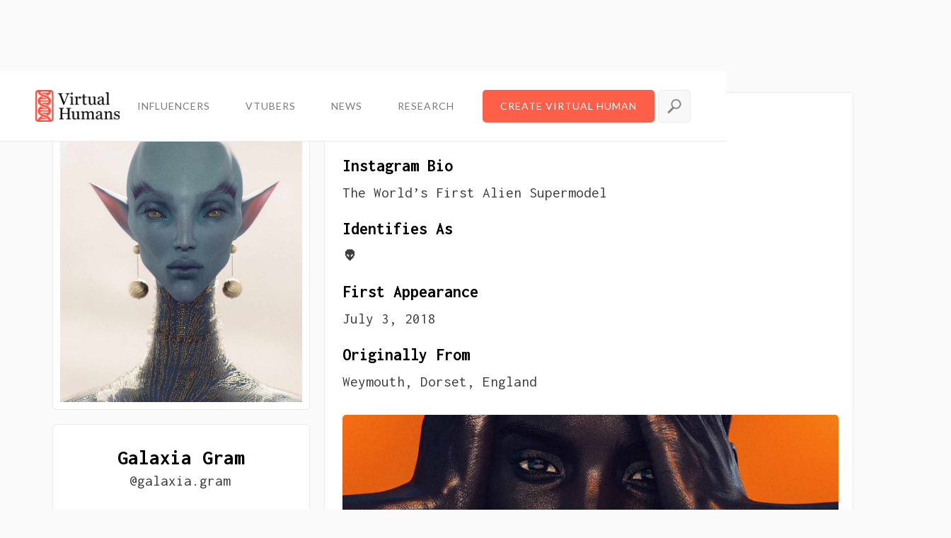

--- FILE ---
content_type: text/html; charset=utf-8
request_url: https://virtualhumans.org/human/galaxia-gram
body_size: 5465
content:
<!DOCTYPE html><!-- Last Published: Fri Jan 23 2026 17:25:09 GMT+0000 (Coordinated Universal Time) --><html data-wf-domain="virtualhumans.org" data-wf-page="5d7e888517c02cf6aade4edd" data-wf-site="5caa3e561283e5225f09230e" lang="en" data-wf-collection="5d7e888517c02ca709de4edc" data-wf-item-slug="galaxia-gram"><head><meta charset="utf-8"/><title>Who is Galaxia Gram? @galaxia.gram, explained</title><meta content="Galaxia Gram is a 👽 from Weymouth, Dorset, England who first appeared on Jul 03, 2018. Here&#x27;s everything you need to know about Galaxia Gram." name="description"/><meta content="Who is Galaxia Gram? @galaxia.gram, explained" property="og:title"/><meta content="Galaxia Gram is a 👽 from Weymouth, Dorset, England who first appeared on Jul 03, 2018. Here&#x27;s everything you need to know about Galaxia Gram." property="og:description"/><meta content="https://cdn.prod.website-files.com/5d7e8885cad5174a2fcb98d7/64933f96e41f5a0a33c905b2_5eddd8f388219c4c77b10977_virtual-influencer-galaxia-gram.jpeg" property="og:image"/><meta content="Who is Galaxia Gram? @galaxia.gram, explained" property="twitter:title"/><meta content="Galaxia Gram is a 👽 from Weymouth, Dorset, England who first appeared on Jul 03, 2018. Here&#x27;s everything you need to know about Galaxia Gram." property="twitter:description"/><meta content="https://cdn.prod.website-files.com/5d7e8885cad5174a2fcb98d7/64933f96e41f5a0a33c905b2_5eddd8f388219c4c77b10977_virtual-influencer-galaxia-gram.jpeg" property="twitter:image"/><meta property="og:type" content="website"/><meta content="summary_large_image" name="twitter:card"/><meta content="width=device-width, initial-scale=1" name="viewport"/><link href="https://cdn.prod.website-files.com/5caa3e561283e5225f09230e/css/virtualhumans.webflow.shared.4887d846c.min.css" rel="stylesheet" type="text/css" integrity="sha384-SIfYRsm2HgKg5GIKyhTgkeC8Mtx4zQ8OoHKgQZWqaenq0JoBicbeI+wQSZTyVjHO" crossorigin="anonymous"/><link href="https://fonts.googleapis.com" rel="preconnect"/><link href="https://fonts.gstatic.com" rel="preconnect" crossorigin="anonymous"/><script src="https://ajax.googleapis.com/ajax/libs/webfont/1.6.26/webfont.js" type="text/javascript"></script><script type="text/javascript">WebFont.load({  google: {    families: ["Montserrat:100,100italic,200,200italic,300,300italic,400,400italic,500,500italic,600,600italic,700,700italic,800,800italic,900,900italic","Inconsolata:400,700","Lato:100,100italic,300,300italic,400,400italic,700,700italic,900,900italic","Saira Extra Condensed:regular","Mulish:regular","Manrope:200,300,regular,500,600,700,800"]  }});</script><script type="text/javascript">!function(o,c){var n=c.documentElement,t=" w-mod-";n.className+=t+"js",("ontouchstart"in o||o.DocumentTouch&&c instanceof DocumentTouch)&&(n.className+=t+"touch")}(window,document);</script><link href="https://cdn.prod.website-files.com/5caa3e561283e5225f09230e/5d88c792a39a480e716d3833_vh-favis.png" rel="shortcut icon" type="image/x-icon"/><link href="https://cdn.prod.website-files.com/5caa3e561283e5225f09230e/5d88c796a39a48582d6d387c_vh-favil.png" rel="apple-touch-icon"/><script type="text/javascript">(function(i,s,o,g,r,a,m){i['GoogleAnalyticsObject']=r;i[r]=i[r]||function(){(i[r].q=i[r].q||[]).push(arguments)},i[r].l=1*new Date();a=s.createElement(o),m=s.getElementsByTagName(o)[0];a.async=1;a.src=g;m.parentNode.insertBefore(a,m)})(window,document,'script','https://www.google-analytics.com/analytics.js','ga');ga('create', 'UA-148506194-1', 'auto');ga('send', 'pageview');</script><script async="" src="https://www.googletagmanager.com/gtag/js?id=G-J1GDER112Z"></script><script type="text/javascript">window.dataLayer = window.dataLayer || [];function gtag(){dataLayer.push(arguments);}gtag('set', 'developer_id.dZGVlNj', true);gtag('js', new Date());gtag('config', 'G-J1GDER112Z');</script><style>
.truncate {
    white-space: nowrap; 
    text-overflow: ellipsis; 
  }
</style>

<!-- old gtag.js
<script async src="https://www.googletagmanager.com/gtag/js?id=G-5K805Y6K3V"></script>
<script>
  window.dataLayer = window.dataLayer || [];
  function gtag(){dataLayer.push(arguments);}
  gtag('js', new Date());

  gtag('config', 'G-5K805Y6K3V');
</script>
 -->

<!-- Google Tag Manager -->
<script>(function(w,d,s,l,i){w[l]=w[l]||[];w[l].push({'gtm.start':
new Date().getTime(),event:'gtm.js'});var f=d.getElementsByTagName(s)[0],
j=d.createElement(s),dl=l!='dataLayer'?'&l='+l:'';j.async=true;j.src=
'https://www.googletagmanager.com/gtm.js?id='+i+dl;f.parentNode.insertBefore(j,f);
})(window,document,'script','dataLayer','GTM-PKVSVRR');</script>
<!-- End Google Tag Manager -->

<script type="text/javascript" src="https://secure.coat0tire.com/js/222098.js" ></script>
<noscript><img alt="" src="https://secure.coat0tire.com/222098.png" style="display:none;" /></noscript> </head><body class="body dark"><div id="top" class="top-pixel"></div><div data-collapse="medium" data-animation="default" data-duration="400" data-easing="ease" data-easing2="ease" role="banner" class="navigation w-nav"><div class="navigation-items"><form action="/search" class="search-wrapper w-form"><input class="search-bar w-input" autofocus="true" maxlength="256" name="query" placeholder="Type anything..." type="search" id="search" required=""/><input type="submit" class="search-button w-button" value="Search"/></form><a href="/" class="logo-link w-nav-brand"><img src="https://cdn.prod.website-files.com/5caa3e561283e5225f09230e/5d88494b08e53e8f50f96a07_vh.png" width="119" sizes="(max-width: 479px) 77vw, 119px" srcset="https://cdn.prod.website-files.com/5caa3e561283e5225f09230e/5d88494b08e53e8f50f96a07_vh-p-500.png 500w, https://cdn.prod.website-files.com/5caa3e561283e5225f09230e/5d88494b08e53e8f50f96a07_vh-p-800.png 800w, https://cdn.prod.website-files.com/5caa3e561283e5225f09230e/5d88494b08e53e8f50f96a07_vh-p-1080.png 1080w, https://cdn.prod.website-files.com/5caa3e561283e5225f09230e/5d88494b08e53e8f50f96a07_vh-p-1600.png 1600w, https://cdn.prod.website-files.com/5caa3e561283e5225f09230e/5d88494b08e53e8f50f96a07_vh-p-2000.png 2000w, https://cdn.prod.website-files.com/5caa3e561283e5225f09230e/5d88494b08e53e8f50f96a07_vh.png 2893w" alt="virtual humans full logo" class="logo-image"/></a><div class="navigation-wrap"><nav role="navigation" class="navigation-items links w-nav-menu"><a href="https://virtualhumans.org/#influencers" class="navigation-item w-nav-link">INFLUENCERS</a><a href="https://virtualhumans.org/vtubers" class="navigation-item w-nav-link">VTUBERS</a><a href="https://virtualhumans.org/category/news" class="navigation-item w-nav-link">NEWS</a><a href="https://virtualhumans.org/category/research" class="navigation-item w-nav-link">RESEARCH</a><a href="https://renderme.ai/?utm_source=virtualhumans" class="navigation-item orange w-nav-link">Create Virtual Human</a><img src="https://cdn.prod.website-files.com/5caa3e561283e5225f09230e/5e56cb97e42784999fc17738_search.png" data-w-id="095c9fc8-254c-bcd7-21b5-44301b089965" alt="" class="image"/></nav><div class="menu-button w-nav-button"><img src="https://cdn.prod.website-files.com/5caa3e561283e5225f09230e/5caa3e571283e541cb09232f_menu-icon.png" width="22" alt="hamburger menu" class="menu-icon"/></div></div></div></div><div data-collapse="medium" data-animation="default" data-duration="400" data-easing="ease" data-easing2="ease" role="banner" class="navigation w-nav"><div class="navigation-items"><form action="/search" class="search-wrapper w-form"><input class="search-bar w-input" autofocus="true" maxlength="256" name="query" placeholder="Type anything..." type="search" id="search" required=""/><input type="submit" class="search-button w-button" value="Search"/></form><a href="/" class="logo-link w-nav-brand"><img src="https://cdn.prod.website-files.com/5caa3e561283e5225f09230e/5d88494b08e53e8f50f96a07_vh.png" width="119" sizes="(max-width: 479px) 77vw, 119px" srcset="https://cdn.prod.website-files.com/5caa3e561283e5225f09230e/5d88494b08e53e8f50f96a07_vh-p-500.png 500w, https://cdn.prod.website-files.com/5caa3e561283e5225f09230e/5d88494b08e53e8f50f96a07_vh-p-800.png 800w, https://cdn.prod.website-files.com/5caa3e561283e5225f09230e/5d88494b08e53e8f50f96a07_vh-p-1080.png 1080w, https://cdn.prod.website-files.com/5caa3e561283e5225f09230e/5d88494b08e53e8f50f96a07_vh-p-1600.png 1600w, https://cdn.prod.website-files.com/5caa3e561283e5225f09230e/5d88494b08e53e8f50f96a07_vh-p-2000.png 2000w, https://cdn.prod.website-files.com/5caa3e561283e5225f09230e/5d88494b08e53e8f50f96a07_vh.png 2893w" alt="virtual humans full logo" class="logo-image"/></a><div class="navigation-wrap"><nav role="navigation" class="navigation-items links w-nav-menu"><a href="https://virtualhumans.org/#influencers" class="navigation-item w-nav-link">INFLUENCERS</a><a href="https://virtualhumans.org/vtubers" class="navigation-item w-nav-link">VTUBERS</a><a href="https://virtualhumans.org/category/news" class="navigation-item w-nav-link">NEWS</a><a href="https://virtualhumans.org/category/research" class="navigation-item w-nav-link">RESEARCH</a><a href="https://renderme.ai/?utm_source=virtualhumans" class="navigation-item orange w-nav-link">Create Virtual Human</a><img src="https://cdn.prod.website-files.com/5caa3e561283e5225f09230e/5e56cb97e42784999fc17738_search.png" data-w-id="095c9fc8-254c-bcd7-21b5-44301b089965" alt="" class="image"/></nav><div class="menu-button w-nav-button"><img src="https://cdn.prod.website-files.com/5caa3e561283e5225f09230e/5caa3e571283e541cb09232f_menu-icon.png" width="22" alt="hamburger menu" class="menu-icon"/></div></div></div></div><div class="custom-container white"><div class="w-row"><div class="w-col w-col-4"><img alt="" src="https://cdn.prod.website-files.com/5d7e8885cad5174a2fcb98d7/64933f96e41f5a0a33c905b2_5eddd8f388219c4c77b10977_virtual-influencer-galaxia-gram.jpeg" class="pane profile-img"/><div class="pane wide"><div class="info-wrapper profile gap w-clearfix"><h1 class="heading profile-custom">Galaxia Gram</h1><div class="inactive-filler w-condition-invisible"></div><div class="heading small light no-gap">@galaxia.gram</div></div></div><div class="pane wide"><div class="info-wrapper profile"><a href="https://renderme.ai/?utm_source=virtualhumans" class="button-app-download w-button">Create Your Own Virtual Human</a></div></div><div class="pane wide no-gap w-condition-invisible"><a href="#" class="button-profile discontinued w-inline-block"><div>Inactive or Discontinued</div></a><a id="randomize-button" href="#" class="button-profile randomize hidden w-inline-block"><div>See a new one!</div><img src="https://cdn.prod.website-files.com/5caa3e561283e5225f09230e/5edd2aa2992873551c7bfe9a_randomize.png" alt="randomize icon" class="icon random"/></a></div><a href="#" class="pane-gap w-inline-block"><div class="pane bio-pane no-gap w-condition-invisible"><img src="https://cdn.prod.website-files.com/5caa3e561283e5225f09230e/5d88c796a39a48582d6d387c_vh-favil.png" loading="lazy" alt="VirtualHumans.org Logo For Insider Insight" class="review"/><div class="info-wrapper vertical center w-clearfix"><h3 class="heading small title">The Insider Insight</h3><div class="heading small light i w-dyn-bind-empty"></div></div></div></a><div class="pane wide"><a id="randomize-button" href="#" class="button-profile randomize hidden w-inline-block"><div>Show me a new one!</div><img src="https://cdn.prod.website-files.com/5caa3e561283e5225f09230e/5edd2aa2992873551c7bfe9a_randomize.png" alt="randomize icon" class="icon random"/></a><a href="mailto:bella@thediigitals.com?subject=Reaching%20out%20via%20VirtualHumans.org%20%E2%80%93%20I%20have%20a%20question" class="button-profile pink w-inline-block"><div>Send Email</div><img src="https://cdn.prod.website-files.com/5caa3e561283e5225f09230e/5e387542c442abc7864a3e46_email.png" width="25" alt="" class="email-icon"/></a><a href="https://instagram.com/galaxia.gram" target="_blank" class="button-profile warm-gradient w-inline-block"><div>Instagram</div><img src="https://cdn.prod.website-files.com/5caa3e561283e5225f09230e/5dccbab805abdc1e6b4a0d59_arrow-up-right.svg" alt="" class="icon"/></a><a href="#" class="button-profile red w-inline-block w-condition-invisible"><div>YouTube</div><img src="https://cdn.prod.website-files.com/5caa3e561283e5225f09230e/5dccbab805abdc1e6b4a0d59_arrow-up-right.svg" alt="" class="icon"/></a><a href="https://www.thediigitals.com/galaxia" target="_blank" class="button-profile yellow w-inline-block"><div>Website</div><img src="https://cdn.prod.website-files.com/5caa3e561283e5225f09230e/5dccbab805abdc1e6b4a0d59_arrow-up-right.svg" alt="" class="icon"/></a><a href="#" class="button-profile merch w-inline-block w-condition-invisible"><div>Merch Store</div><img src="https://cdn.prod.website-files.com/5caa3e561283e5225f09230e/5dccbab805abdc1e6b4a0d59_arrow-up-right.svg" alt="" class="icon"/></a><a href="#" class="button-profile green w-inline-block w-condition-invisible"><div>Spotify</div><img src="https://cdn.prod.website-files.com/5caa3e561283e5225f09230e/5dccbab805abdc1e6b4a0d59_arrow-up-right.svg" alt="" class="icon"/></a><a href="#" class="button-profile light-blue w-inline-block w-condition-invisible"><div>Twitter</div><img src="https://cdn.prod.website-files.com/5caa3e561283e5225f09230e/5dccbab805abdc1e6b4a0d59_arrow-up-right.svg" alt="" class="icon"/></a><a href="#" class="button-profile purple w-inline-block w-condition-invisible"><div>Twitch</div><img src="https://cdn.prod.website-files.com/5caa3e561283e5225f09230e/5dccbab805abdc1e6b4a0d59_arrow-up-right.svg" alt="" class="icon"/></a><a href="#" class="button-profile dark-blue w-inline-block w-condition-invisible"><div>Facebook</div><img src="https://cdn.prod.website-files.com/5caa3e561283e5225f09230e/5dccbab805abdc1e6b4a0d59_arrow-up-right.svg" alt="" class="icon"/></a><a href="#" class="button-profile black w-inline-block w-condition-invisible"><div>TikTok</div><img src="https://cdn.prod.website-files.com/5caa3e561283e5225f09230e/5dccbab805abdc1e6b4a0d59_arrow-up-right.svg" alt="" class="icon"/></a><div class="song-div w-condition-invisible"><div class="song-embed w-embed w-iframe"><iframe src="" width="100%" height="80" frameborder="0" allowtransparency="true" allow="encrypted-media"></iframe></div></div></div></div><div class="profile-column w-col w-col-8"><div class="pane bio-pane"><div class="info-wrapper vertical w-clearfix"><div class="conditional-verification w-clearfix"><h2 class="heading w-condition-invisible">About The VTuber</h2><h2 class="heading">About The Virtual Influencer</h2></div><h3 class="heading small title">Instagram Bio</h3><div class="heading small light">The World’s First Alien Supermodel</div><h3 class="heading small title">Identifies as</h3><div class="heading small light">👽</div><h3 class="heading small title">First Appearance</h3><div class="heading small light">July 3, 2018</div><h3 class="heading small title">Originally From</h3><div class="heading small light">Weymouth, Dorset, England</div><h3 class="heading small title w-condition-invisible">More info</h3><div class="heading small light w-condition-invisible w-dyn-bind-empty w-richtext"></div></div><div class="inactive-optimize"><div class="info-wrapper vertical featured w-clearfix"><h3 class="heading small title w-condition-invisible">Featured In</h3></div><div class="collection-list-wrapper article w-dyn-list"><div role="list" class="collection-list-2 wide w-dyn-items"><div role="listitem" class="collection-item custom w-dyn-item"><a href="/article/the-latest-from-cameron-james-wilson-shudu-grams-creator" class="link-block w-inline-block"><div class="article-wrapper"><img alt="The Latest From Cameron-James Wilson, Shudu Gram&#x27;s Creator" src="https://cdn.prod.website-files.com/5d7e8885cad5174a2fcb98d7/5eb047433485d153f1cc2490_virutal-influencer-shudu-gram-s.jpg" class="thumbnail"/></div><h3 class="blog-title">The Latest From Cameron-James Wilson, Shudu Gram&#x27;s Creator</h3><h4 class="small-text subtitle home">&quot;Anyone can make a supermodel.‍ I made Shudu from a very cheap gaming PC in a shed in my mom&#x27;s garden.&quot;</h4></a></div></div></div></div></div></div></div></div><div class="section-footer"><div class="footer-wrap"><div class="columns-3 w-row"><div class="footer-col w-col w-col-3"><a href="#" class="brand w-nav-brand"><img src="https://cdn.prod.website-files.com/5caa3e561283e5225f09230e/5d88494b08e53e8f50f96a07_vh.png" width="130" alt="logo" sizes="(max-width: 479px) 81vw, 130px" srcset="https://cdn.prod.website-files.com/5caa3e561283e5225f09230e/5d88494b08e53e8f50f96a07_vh-p-500.png 500w, https://cdn.prod.website-files.com/5caa3e561283e5225f09230e/5d88494b08e53e8f50f96a07_vh-p-800.png 800w, https://cdn.prod.website-files.com/5caa3e561283e5225f09230e/5d88494b08e53e8f50f96a07_vh-p-1080.png 1080w, https://cdn.prod.website-files.com/5caa3e561283e5225f09230e/5d88494b08e53e8f50f96a07_vh-p-1600.png 1600w, https://cdn.prod.website-files.com/5caa3e561283e5225f09230e/5d88494b08e53e8f50f96a07_vh-p-2000.png 2000w, https://cdn.prod.website-files.com/5caa3e561283e5225f09230e/5d88494b08e53e8f50f96a07_vh.png 2893w"/></a><a href="https://virtualhumans.org/#influencers" class="footer-link">Influencers</a><a href="https://virtualhumans.org/category/interview" class="footer-link">Interviews</a><a href="https://virtualhumans.org/category/news" class="footer-link">News</a><a href="https://virtualhumans.org/category/research" class="footer-link">Research</a><a href="/about" class="footer-link">Contact</a><a href="#top" class="footer-link top-link">Scroll to Top</a></div><div class="footer-col w-col w-col-9"><div class="subscription-wrapper"><div class="newsletter-capture"><div class="white-tile"></div><div class="html-embed w-embed w-iframe"><iframe src="https://virtualhumans.substack.com/embed" width="100%" height="300" style="border:0px solid #EEE; background:white;" frameborder="0" scrolling="no"></iframe></div></div></div></div></div></div><div class="policy-wrapper"><a href="/privacy" target="_blank" class="footer-link light">Privacy Policy</a><div class="footer-link light no-click">|</div><a href="/our-terms" target="_blank" class="footer-link light">Terms</a><div class="footer-link light no-click">|</div><a href="https://www.linkedin.com/company/offbeatxyz/" target="_blank" class="footer-link light">Made in Atlanta</a></div></div><script src="https://d3e54v103j8qbb.cloudfront.net/js/jquery-3.5.1.min.dc5e7f18c8.js?site=5caa3e561283e5225f09230e" type="text/javascript" integrity="sha256-9/aliU8dGd2tb6OSsuzixeV4y/faTqgFtohetphbbj0=" crossorigin="anonymous"></script><script src="https://cdn.prod.website-files.com/5caa3e561283e5225f09230e/js/webflow.schunk.36b8fb49256177c8.js" type="text/javascript" integrity="sha384-4abIlA5/v7XaW1HMXKBgnUuhnjBYJ/Z9C1OSg4OhmVw9O3QeHJ/qJqFBERCDPv7G" crossorigin="anonymous"></script><script src="https://cdn.prod.website-files.com/5caa3e561283e5225f09230e/js/webflow.schunk.59267346266a2e08.js" type="text/javascript" integrity="sha384-MmF8C4B0vvO+lLnGKcY+V3MNeyelT1DYz0uOIBU9i0IgzCNZ87ZrBsz2W98Spyvn" crossorigin="anonymous"></script><script src="https://cdn.prod.website-files.com/5caa3e561283e5225f09230e/js/webflow.bf3307ce.7ffcd94227e09845.js" type="text/javascript" integrity="sha384-pmZwILL6q+z6NMcv1Ttr0iqZm/8ufHu0dxOgZLDrzAt9YjrStP5cpvbuDYh9SFx4" crossorigin="anonymous"></script><!-- Google Tag Manager (noscript) -->
<noscript><iframe src="https://www.googletagmanager.com/ns.html?id=GTM-PKVSVRR"
height="0" width="0" style="display:none;visibility:hidden"></iframe></noscript>
<!-- End Google Tag Manager (noscript) -->

<script>
/* prevent widows
$('p, h2, h1').each(function(){
    var string = $(this).html();
    string = string.replace(/ ([^ ]*)$/,'&nbsp;$1');
    $(this).html(string);
});


  
  $(".w-richtext p,blockquote").each(function(i,e) {
  var text = $(e).html();
  text = text.split(' ');
  var lastWord = text.pop();
  text = text.join(' ') + "&nbsp;" + lastWord;
  $(e).html(text);
});

*/

</script><script>
$(document).ready(function() {    
$("#human").val("@galaxia.gram");
});
</script>

  <script> 
  
  document.getElementById("randomize-button").addEventListener("click", clickRandom);
  
  function clickRandom() {
  	document.getElementById("random-list").firstChild.firstChild.click();
  }
  
  var cards = $(".random-item");
  
for(var i = 0; i < cards.length; i++){
    var target = Math.floor(Math.random() * cards.length -1) + 1;
    var target2 = Math.floor(Math.random() * cards.length -1) +1;
    cards.eq(target).before(cards.eq(target2));
    
} 


</script>
</body></html>

--- FILE ---
content_type: text/javascript
request_url: https://cdn.prod.website-files.com/5caa3e561283e5225f09230e/js/webflow.schunk.59267346266a2e08.js
body_size: 47587
content:
(self.webpackChunk=self.webpackChunk||[]).push([["996"],{5487:function(){"use strict";window.tram=function(e){function t(e,t){return(new V.Bare).init(e,t)}function n(e){var t=parseInt(e.slice(1),16);return[t>>16&255,t>>8&255,255&t]}function a(e,t,n){return"#"+(0x1000000|e<<16|t<<8|n).toString(16).slice(1)}function i(){}function r(e,t,n){if(void 0!==t&&(n=t),void 0===e)return n;var a=n;return $.test(e)||!q.test(e)?a=parseInt(e,10):q.test(e)&&(a=1e3*parseFloat(e)),0>a&&(a=0),a==a?a:n}function o(e){j.debug&&window&&window.console.warn(e)}var u,l,c,s=function(e,t,n){function a(e){return"object"==typeof e}function i(e){return"function"==typeof e}function r(){}return function o(u,l){function c(){var e=new s;return i(e.init)&&e.init.apply(e,arguments),e}function s(){}l===n&&(l=u,u=Object),c.Bare=s;var d,f=r[e]=u[e],p=s[e]=c[e]=new r;return p.constructor=c,c.mixin=function(t){return s[e]=c[e]=o(c,t)[e],c},c.open=function(e){if(d={},i(e)?d=e.call(c,p,f,c,u):a(e)&&(d=e),a(d))for(var n in d)t.call(d,n)&&(p[n]=d[n]);return i(p.init)||(p.init=u),c},c.open(l)}}("prototype",{}.hasOwnProperty),d={ease:["ease",function(e,t,n,a){var i=(e/=a)*e,r=i*e;return t+n*(-2.75*r*i+11*i*i+-15.5*r+8*i+.25*e)}],"ease-in":["ease-in",function(e,t,n,a){var i=(e/=a)*e,r=i*e;return t+n*(-1*r*i+3*i*i+-3*r+2*i)}],"ease-out":["ease-out",function(e,t,n,a){var i=(e/=a)*e,r=i*e;return t+n*(.3*r*i+-1.6*i*i+2.2*r+-1.8*i+1.9*e)}],"ease-in-out":["ease-in-out",function(e,t,n,a){var i=(e/=a)*e,r=i*e;return t+n*(2*r*i+-5*i*i+2*r+2*i)}],linear:["linear",function(e,t,n,a){return n*e/a+t}],"ease-in-quad":["cubic-bezier(0.550, 0.085, 0.680, 0.530)",function(e,t,n,a){return n*(e/=a)*e+t}],"ease-out-quad":["cubic-bezier(0.250, 0.460, 0.450, 0.940)",function(e,t,n,a){return-n*(e/=a)*(e-2)+t}],"ease-in-out-quad":["cubic-bezier(0.455, 0.030, 0.515, 0.955)",function(e,t,n,a){return(e/=a/2)<1?n/2*e*e+t:-n/2*(--e*(e-2)-1)+t}],"ease-in-cubic":["cubic-bezier(0.550, 0.055, 0.675, 0.190)",function(e,t,n,a){return n*(e/=a)*e*e+t}],"ease-out-cubic":["cubic-bezier(0.215, 0.610, 0.355, 1)",function(e,t,n,a){return n*((e=e/a-1)*e*e+1)+t}],"ease-in-out-cubic":["cubic-bezier(0.645, 0.045, 0.355, 1)",function(e,t,n,a){return(e/=a/2)<1?n/2*e*e*e+t:n/2*((e-=2)*e*e+2)+t}],"ease-in-quart":["cubic-bezier(0.895, 0.030, 0.685, 0.220)",function(e,t,n,a){return n*(e/=a)*e*e*e+t}],"ease-out-quart":["cubic-bezier(0.165, 0.840, 0.440, 1)",function(e,t,n,a){return-n*((e=e/a-1)*e*e*e-1)+t}],"ease-in-out-quart":["cubic-bezier(0.770, 0, 0.175, 1)",function(e,t,n,a){return(e/=a/2)<1?n/2*e*e*e*e+t:-n/2*((e-=2)*e*e*e-2)+t}],"ease-in-quint":["cubic-bezier(0.755, 0.050, 0.855, 0.060)",function(e,t,n,a){return n*(e/=a)*e*e*e*e+t}],"ease-out-quint":["cubic-bezier(0.230, 1, 0.320, 1)",function(e,t,n,a){return n*((e=e/a-1)*e*e*e*e+1)+t}],"ease-in-out-quint":["cubic-bezier(0.860, 0, 0.070, 1)",function(e,t,n,a){return(e/=a/2)<1?n/2*e*e*e*e*e+t:n/2*((e-=2)*e*e*e*e+2)+t}],"ease-in-sine":["cubic-bezier(0.470, 0, 0.745, 0.715)",function(e,t,n,a){return-n*Math.cos(e/a*(Math.PI/2))+n+t}],"ease-out-sine":["cubic-bezier(0.390, 0.575, 0.565, 1)",function(e,t,n,a){return n*Math.sin(e/a*(Math.PI/2))+t}],"ease-in-out-sine":["cubic-bezier(0.445, 0.050, 0.550, 0.950)",function(e,t,n,a){return-n/2*(Math.cos(Math.PI*e/a)-1)+t}],"ease-in-expo":["cubic-bezier(0.950, 0.050, 0.795, 0.035)",function(e,t,n,a){return 0===e?t:n*Math.pow(2,10*(e/a-1))+t}],"ease-out-expo":["cubic-bezier(0.190, 1, 0.220, 1)",function(e,t,n,a){return e===a?t+n:n*(-Math.pow(2,-10*e/a)+1)+t}],"ease-in-out-expo":["cubic-bezier(1, 0, 0, 1)",function(e,t,n,a){return 0===e?t:e===a?t+n:(e/=a/2)<1?n/2*Math.pow(2,10*(e-1))+t:n/2*(-Math.pow(2,-10*--e)+2)+t}],"ease-in-circ":["cubic-bezier(0.600, 0.040, 0.980, 0.335)",function(e,t,n,a){return-n*(Math.sqrt(1-(e/=a)*e)-1)+t}],"ease-out-circ":["cubic-bezier(0.075, 0.820, 0.165, 1)",function(e,t,n,a){return n*Math.sqrt(1-(e=e/a-1)*e)+t}],"ease-in-out-circ":["cubic-bezier(0.785, 0.135, 0.150, 0.860)",function(e,t,n,a){return(e/=a/2)<1?-n/2*(Math.sqrt(1-e*e)-1)+t:n/2*(Math.sqrt(1-(e-=2)*e)+1)+t}],"ease-in-back":["cubic-bezier(0.600, -0.280, 0.735, 0.045)",function(e,t,n,a,i){return void 0===i&&(i=1.70158),n*(e/=a)*e*((i+1)*e-i)+t}],"ease-out-back":["cubic-bezier(0.175, 0.885, 0.320, 1.275)",function(e,t,n,a,i){return void 0===i&&(i=1.70158),n*((e=e/a-1)*e*((i+1)*e+i)+1)+t}],"ease-in-out-back":["cubic-bezier(0.680, -0.550, 0.265, 1.550)",function(e,t,n,a,i){return void 0===i&&(i=1.70158),(e/=a/2)<1?n/2*e*e*(((i*=1.525)+1)*e-i)+t:n/2*((e-=2)*e*(((i*=1.525)+1)*e+i)+2)+t}]},f={"ease-in-back":"cubic-bezier(0.600, 0, 0.735, 0.045)","ease-out-back":"cubic-bezier(0.175, 0.885, 0.320, 1)","ease-in-out-back":"cubic-bezier(0.680, 0, 0.265, 1)"},p=window,g="bkwld-tram",E=/[\-\.0-9]/g,y=/[A-Z]/,T="number",I=/^(rgb|#)/,m=/(em|cm|mm|in|pt|pc|px)$/,h=/(em|cm|mm|in|pt|pc|px|%)$/,b=/(deg|rad|turn)$/,O="unitless",v=/(all|none) 0s ease 0s/,_=/^(width|height)$/,A=document.createElement("a"),R=["Webkit","Moz","O","ms"],S=["-webkit-","-moz-","-o-","-ms-"],w=function(e){if(e in A.style)return{dom:e,css:e};var t,n,a="",i=e.split("-");for(t=0;t<i.length;t++)a+=i[t].charAt(0).toUpperCase()+i[t].slice(1);for(t=0;t<R.length;t++)if((n=R[t]+a)in A.style)return{dom:n,css:S[t]+e}},L=t.support={bind:Function.prototype.bind,transform:w("transform"),transition:w("transition"),backface:w("backface-visibility"),timing:w("transition-timing-function")};if(L.transition){var N=L.timing.dom;if(A.style[N]=d["ease-in-back"][0],!A.style[N])for(var C in f)d[C][0]=f[C]}var M=t.frame=(u=p.requestAnimationFrame||p.webkitRequestAnimationFrame||p.mozRequestAnimationFrame||p.oRequestAnimationFrame||p.msRequestAnimationFrame)&&L.bind?u.bind(p):function(e){p.setTimeout(e,16)},F=t.now=(c=(l=p.performance)&&(l.now||l.webkitNow||l.msNow||l.mozNow))&&L.bind?c.bind(l):Date.now||function(){return+new Date},P=s(function(t){function n(e,t){var n=function(e){for(var t=-1,n=e?e.length:0,a=[];++t<n;){var i=e[t];i&&a.push(i)}return a}((""+e).split(" ")),a=n[0];t=t||{};var i=H[a];if(!i)return o("Unsupported property: "+a);if(!t.weak||!this.props[a]){var r=i[0],u=this.props[a];return u||(u=this.props[a]=new r.Bare),u.init(this.$el,n,i,t),u}}function a(e,t,a){if(e){var o=typeof e;if(t||(this.timer&&this.timer.destroy(),this.queue=[],this.active=!1),"number"==o&&t)return this.timer=new X({duration:e,context:this,complete:i}),void(this.active=!0);if("string"==o&&t){switch(e){case"hide":l.call(this);break;case"stop":u.call(this);break;case"redraw":c.call(this);break;default:n.call(this,e,a&&a[1])}return i.call(this)}if("function"==o)return void e.call(this,this);if("object"==o){var f=0;d.call(this,e,function(e,t){e.span>f&&(f=e.span),e.stop(),e.animate(t)},function(e){"wait"in e&&(f=r(e.wait,0))}),s.call(this),f>0&&(this.timer=new X({duration:f,context:this}),this.active=!0,t&&(this.timer.complete=i));var p=this,g=!1,E={};M(function(){d.call(p,e,function(e){e.active&&(g=!0,E[e.name]=e.nextStyle)}),g&&p.$el.css(E)})}}}function i(){if(this.timer&&this.timer.destroy(),this.active=!1,this.queue.length){var e=this.queue.shift();a.call(this,e.options,!0,e.args)}}function u(e){var t;this.timer&&this.timer.destroy(),this.queue=[],this.active=!1,"string"==typeof e?(t={})[e]=1:t="object"==typeof e&&null!=e?e:this.props,d.call(this,t,f),s.call(this)}function l(){u.call(this),this.el.style.display="none"}function c(){this.el.offsetHeight}function s(){var e,t,n=[];for(e in this.upstream&&n.push(this.upstream),this.props)(t=this.props[e]).active&&n.push(t.string);n=n.join(","),this.style!==n&&(this.style=n,this.el.style[L.transition.dom]=n)}function d(e,t,a){var i,r,o,u,l=t!==f,c={};for(i in e)o=e[i],i in Y?(c.transform||(c.transform={}),c.transform[i]=o):(y.test(i)&&(i=i.replace(/[A-Z]/g,function(e){return"-"+e.toLowerCase()})),i in H?c[i]=o:(u||(u={}),u[i]=o));for(i in c){if(o=c[i],!(r=this.props[i])){if(!l)continue;r=n.call(this,i)}t.call(this,r,o)}a&&u&&a.call(this,u)}function f(e){e.stop()}function p(e,t){e.set(t)}function E(e){this.$el.css(e)}function T(e,n){t[e]=function(){return this.children?I.call(this,n,arguments):(this.el&&n.apply(this,arguments),this)}}function I(e,t){var n,a=this.children.length;for(n=0;a>n;n++)e.apply(this.children[n],t);return this}t.init=function(t){if(this.$el=e(t),this.el=this.$el[0],this.props={},this.queue=[],this.style="",this.active=!1,j.keepInherited&&!j.fallback){var n=W(this.el,"transition");n&&!v.test(n)&&(this.upstream=n)}L.backface&&j.hideBackface&&z(this.el,L.backface.css,"hidden")},T("add",n),T("start",a),T("wait",function(e){e=r(e,0),this.active?this.queue.push({options:e}):(this.timer=new X({duration:e,context:this,complete:i}),this.active=!0)}),T("then",function(e){return this.active?(this.queue.push({options:e,args:arguments}),void(this.timer.complete=i)):o("No active transition timer. Use start() or wait() before then().")}),T("next",i),T("stop",u),T("set",function(e){u.call(this,e),d.call(this,e,p,E)}),T("show",function(e){"string"!=typeof e&&(e="block"),this.el.style.display=e}),T("hide",l),T("redraw",c),T("destroy",function(){u.call(this),e.removeData(this.el,g),this.$el=this.el=null})}),V=s(P,function(t){function n(t,n){var a=e.data(t,g)||e.data(t,g,new P.Bare);return a.el||a.init(t),n?a.start(n):a}t.init=function(t,a){var i=e(t);if(!i.length)return this;if(1===i.length)return n(i[0],a);var r=[];return i.each(function(e,t){r.push(n(t,a))}),this.children=r,this}}),x=s(function(e){function t(){var e=this.get();this.update("auto");var t=this.get();return this.update(e),t}e.init=function(e,t,n,a){this.$el=e,this.el=e[0];var i,o,u,l=t[0];n[2]&&(l=n[2]),Q[l]&&(l=Q[l]),this.name=l,this.type=n[1],this.duration=r(t[1],this.duration,500),this.ease=(i=t[2],o=this.ease,u="ease",void 0!==o&&(u=o),i in d?i:u),this.delay=r(t[3],this.delay,0),this.span=this.duration+this.delay,this.active=!1,this.nextStyle=null,this.auto=_.test(this.name),this.unit=a.unit||this.unit||j.defaultUnit,this.angle=a.angle||this.angle||j.defaultAngle,j.fallback||a.fallback?this.animate=this.fallback:(this.animate=this.transition,this.string=this.name+" "+this.duration+"ms"+("ease"!=this.ease?" "+d[this.ease][0]:"")+(this.delay?" "+this.delay+"ms":""))},e.set=function(e){e=this.convert(e,this.type),this.update(e),this.redraw()},e.transition=function(e){this.active=!0,e=this.convert(e,this.type),this.auto&&("auto"==this.el.style[this.name]&&(this.update(this.get()),this.redraw()),"auto"==e&&(e=t.call(this))),this.nextStyle=e},e.fallback=function(e){var n=this.el.style[this.name]||this.convert(this.get(),this.type);e=this.convert(e,this.type),this.auto&&("auto"==n&&(n=this.convert(this.get(),this.type)),"auto"==e&&(e=t.call(this))),this.tween=new k({from:n,to:e,duration:this.duration,delay:this.delay,ease:this.ease,update:this.update,context:this})},e.get=function(){return W(this.el,this.name)},e.update=function(e){z(this.el,this.name,e)},e.stop=function(){(this.active||this.nextStyle)&&(this.active=!1,this.nextStyle=null,z(this.el,this.name,this.get()));var e=this.tween;e&&e.context&&e.destroy()},e.convert=function(e,t){if("auto"==e&&this.auto)return e;var n,i,r="number"==typeof e,u="string"==typeof e;switch(t){case T:if(r)return e;if(u&&""===e.replace(E,""))return+e;i="number(unitless)";break;case I:if(u){if(""===e&&this.original)return this.original;if(t.test(e))return"#"==e.charAt(0)&&7==e.length?e:((n=/rgba?\((\d+),\s*(\d+),\s*(\d+)/.exec(e))?a(n[1],n[2],n[3]):e).replace(/#(\w)(\w)(\w)$/,"#$1$1$2$2$3$3")}i="hex or rgb string";break;case m:if(r)return e+this.unit;if(u&&t.test(e))return e;i="number(px) or string(unit)";break;case h:if(r)return e+this.unit;if(u&&t.test(e))return e;i="number(px) or string(unit or %)";break;case b:if(r)return e+this.angle;if(u&&t.test(e))return e;i="number(deg) or string(angle)";break;case O:if(r||u&&h.test(e))return e;i="number(unitless) or string(unit or %)"}return o("Type warning: Expected: ["+i+"] Got: ["+typeof e+"] "+e),e},e.redraw=function(){this.el.offsetHeight}}),G=s(x,function(e,t){e.init=function(){t.init.apply(this,arguments),this.original||(this.original=this.convert(this.get(),I))}}),U=s(x,function(e,t){e.init=function(){t.init.apply(this,arguments),this.animate=this.fallback},e.get=function(){return this.$el[this.name]()},e.update=function(e){this.$el[this.name](e)}}),D=s(x,function(e,t){function n(e,t){var n,a,i,r,o;for(n in e)i=(r=Y[n])[0],a=r[1]||n,o=this.convert(e[n],i),t.call(this,a,o,i)}e.init=function(){t.init.apply(this,arguments),this.current||(this.current={},Y.perspective&&j.perspective&&(this.current.perspective=j.perspective,z(this.el,this.name,this.style(this.current)),this.redraw()))},e.set=function(e){n.call(this,e,function(e,t){this.current[e]=t}),z(this.el,this.name,this.style(this.current)),this.redraw()},e.transition=function(e){var t=this.values(e);this.tween=new B({current:this.current,values:t,duration:this.duration,delay:this.delay,ease:this.ease});var n,a={};for(n in this.current)a[n]=n in t?t[n]:this.current[n];this.active=!0,this.nextStyle=this.style(a)},e.fallback=function(e){var t=this.values(e);this.tween=new B({current:this.current,values:t,duration:this.duration,delay:this.delay,ease:this.ease,update:this.update,context:this})},e.update=function(){z(this.el,this.name,this.style(this.current))},e.style=function(e){var t,n="";for(t in e)n+=t+"("+e[t]+") ";return n},e.values=function(e){var t,a={};return n.call(this,e,function(e,n,i){a[e]=n,void 0===this.current[e]&&(t=0,~e.indexOf("scale")&&(t=1),this.current[e]=this.convert(t,i))}),a}}),k=s(function(t){function r(){var e,t,n,a=l.length;if(a)for(M(r),t=F(),e=a;e--;)(n=l[e])&&n.render(t)}var u={ease:d.ease[1],from:0,to:1};t.init=function(e){this.duration=e.duration||0,this.delay=e.delay||0;var t=e.ease||u.ease;d[t]&&(t=d[t][1]),"function"!=typeof t&&(t=u.ease),this.ease=t,this.update=e.update||i,this.complete=e.complete||i,this.context=e.context||this,this.name=e.name;var n=e.from,a=e.to;void 0===n&&(n=u.from),void 0===a&&(a=u.to),this.unit=e.unit||"","number"==typeof n&&"number"==typeof a?(this.begin=n,this.change=a-n):this.format(a,n),this.value=this.begin+this.unit,this.start=F(),!1!==e.autoplay&&this.play()},t.play=function(){this.active||(this.start||(this.start=F()),this.active=!0,1===l.push(this)&&M(r))},t.stop=function(){var t,n;this.active&&(this.active=!1,(n=e.inArray(this,l))>=0&&(t=l.slice(n+1),l.length=n,t.length&&(l=l.concat(t))))},t.render=function(e){var t,n=e-this.start;if(this.delay){if(n<=this.delay)return;n-=this.delay}if(n<this.duration){var i,r,o=this.ease(n,0,1,this.duration);return t=this.startRGB?(i=this.startRGB,r=this.endRGB,a(i[0]+o*(r[0]-i[0]),i[1]+o*(r[1]-i[1]),i[2]+o*(r[2]-i[2]))):Math.round((this.begin+o*this.change)*c)/c,this.value=t+this.unit,void this.update.call(this.context,this.value)}t=this.endHex||this.begin+this.change,this.value=t+this.unit,this.update.call(this.context,this.value),this.complete.call(this.context),this.destroy()},t.format=function(e,t){if(t+="","#"==(e+="").charAt(0))return this.startRGB=n(t),this.endRGB=n(e),this.endHex=e,this.begin=0,void(this.change=1);if(!this.unit){var a=t.replace(E,"");a!==e.replace(E,"")&&o("Units do not match [tween]: "+t+", "+e),this.unit=a}t=parseFloat(t),e=parseFloat(e),this.begin=this.value=t,this.change=e-t},t.destroy=function(){this.stop(),this.context=null,this.ease=this.update=this.complete=i};var l=[],c=1e3}),X=s(k,function(e){e.init=function(e){this.duration=e.duration||0,this.complete=e.complete||i,this.context=e.context,this.play()},e.render=function(e){e-this.start<this.duration||(this.complete.call(this.context),this.destroy())}}),B=s(k,function(e,t){e.init=function(e){var t,n;for(t in this.context=e.context,this.update=e.update,this.tweens=[],this.current=e.current,e.values)n=e.values[t],this.current[t]!==n&&this.tweens.push(new k({name:t,from:this.current[t],to:n,duration:e.duration,delay:e.delay,ease:e.ease,autoplay:!1}));this.play()},e.render=function(e){var t,n,a=this.tweens.length,i=!1;for(t=a;t--;)(n=this.tweens[t]).context&&(n.render(e),this.current[n.name]=n.value,i=!0);return i?void(this.update&&this.update.call(this.context)):this.destroy()},e.destroy=function(){if(t.destroy.call(this),this.tweens){var e;for(e=this.tweens.length;e--;)this.tweens[e].destroy();this.tweens=null,this.current=null}}}),j=t.config={debug:!1,defaultUnit:"px",defaultAngle:"deg",keepInherited:!1,hideBackface:!1,perspective:"",fallback:!L.transition,agentTests:[]};t.fallback=function(e){if(!L.transition)return j.fallback=!0;j.agentTests.push("("+e+")");var t=RegExp(j.agentTests.join("|"),"i");j.fallback=t.test(navigator.userAgent)},t.fallback("6.0.[2-5] Safari"),t.tween=function(e){return new k(e)},t.delay=function(e,t,n){return new X({complete:t,duration:e,context:n})},e.fn.tram=function(e){return t.call(null,this,e)};var z=e.style,W=e.css,Q={transform:L.transform&&L.transform.css},H={color:[G,I],background:[G,I,"background-color"],"outline-color":[G,I],"border-color":[G,I],"border-top-color":[G,I],"border-right-color":[G,I],"border-bottom-color":[G,I],"border-left-color":[G,I],"border-width":[x,m],"border-top-width":[x,m],"border-right-width":[x,m],"border-bottom-width":[x,m],"border-left-width":[x,m],"border-spacing":[x,m],"letter-spacing":[x,m],margin:[x,m],"margin-top":[x,m],"margin-right":[x,m],"margin-bottom":[x,m],"margin-left":[x,m],padding:[x,m],"padding-top":[x,m],"padding-right":[x,m],"padding-bottom":[x,m],"padding-left":[x,m],"outline-width":[x,m],opacity:[x,T],top:[x,h],right:[x,h],bottom:[x,h],left:[x,h],"font-size":[x,h],"text-indent":[x,h],"word-spacing":[x,h],width:[x,h],"min-width":[x,h],"max-width":[x,h],height:[x,h],"min-height":[x,h],"max-height":[x,h],"line-height":[x,O],"scroll-top":[U,T,"scrollTop"],"scroll-left":[U,T,"scrollLeft"]},Y={};L.transform&&(H.transform=[D],Y={x:[h,"translateX"],y:[h,"translateY"],rotate:[b],rotateX:[b],rotateY:[b],scale:[T],scaleX:[T],scaleY:[T],skew:[b],skewX:[b],skewY:[b]}),L.transform&&L.backface&&(Y.z=[h,"translateZ"],Y.rotateZ=[b],Y.scaleZ=[T],Y.perspective=[m]);var $=/ms/,q=/s|\./;return e.tram=t}(window.jQuery)},5756:function(e,t,n){"use strict";var a,i,r,o,u,l,c,s,d,f,p,g,E,y,T,I,m,h,b,O,v=window.$,_=n(5487)&&v.tram;(a={}).VERSION="1.6.0-Webflow",i={},r=Array.prototype,o=Object.prototype,u=Function.prototype,r.push,l=r.slice,r.concat,o.toString,c=o.hasOwnProperty,s=r.forEach,d=r.map,r.reduce,r.reduceRight,f=r.filter,r.every,p=r.some,g=r.indexOf,r.lastIndexOf,E=Object.keys,u.bind,y=a.each=a.forEach=function(e,t,n){if(null==e)return e;if(s&&e.forEach===s)e.forEach(t,n);else if(e.length===+e.length){for(var r=0,o=e.length;r<o;r++)if(t.call(n,e[r],r,e)===i)return}else for(var u=a.keys(e),r=0,o=u.length;r<o;r++)if(t.call(n,e[u[r]],u[r],e)===i)return;return e},a.map=a.collect=function(e,t,n){var a=[];return null==e?a:d&&e.map===d?e.map(t,n):(y(e,function(e,i,r){a.push(t.call(n,e,i,r))}),a)},a.find=a.detect=function(e,t,n){var a;return T(e,function(e,i,r){if(t.call(n,e,i,r))return a=e,!0}),a},a.filter=a.select=function(e,t,n){var a=[];return null==e?a:f&&e.filter===f?e.filter(t,n):(y(e,function(e,i,r){t.call(n,e,i,r)&&a.push(e)}),a)},T=a.some=a.any=function(e,t,n){t||(t=a.identity);var r=!1;return null==e?r:p&&e.some===p?e.some(t,n):(y(e,function(e,a,o){if(r||(r=t.call(n,e,a,o)))return i}),!!r)},a.contains=a.include=function(e,t){return null!=e&&(g&&e.indexOf===g?-1!=e.indexOf(t):T(e,function(e){return e===t}))},a.delay=function(e,t){var n=l.call(arguments,2);return setTimeout(function(){return e.apply(null,n)},t)},a.defer=function(e){return a.delay.apply(a,[e,1].concat(l.call(arguments,1)))},a.throttle=function(e){var t,n,a;return function(){t||(t=!0,n=arguments,a=this,_.frame(function(){t=!1,e.apply(a,n)}))}},a.debounce=function(e,t,n){var i,r,o,u,l,c=function(){var s=a.now()-u;s<t?i=setTimeout(c,t-s):(i=null,n||(l=e.apply(o,r),o=r=null))};return function(){o=this,r=arguments,u=a.now();var s=n&&!i;return i||(i=setTimeout(c,t)),s&&(l=e.apply(o,r),o=r=null),l}},a.defaults=function(e){if(!a.isObject(e))return e;for(var t=1,n=arguments.length;t<n;t++){var i=arguments[t];for(var r in i)void 0===e[r]&&(e[r]=i[r])}return e},a.keys=function(e){if(!a.isObject(e))return[];if(E)return E(e);var t=[];for(var n in e)a.has(e,n)&&t.push(n);return t},a.has=function(e,t){return c.call(e,t)},a.isObject=function(e){return e===Object(e)},a.now=Date.now||function(){return new Date().getTime()},a.templateSettings={evaluate:/<%([\s\S]+?)%>/g,interpolate:/<%=([\s\S]+?)%>/g,escape:/<%-([\s\S]+?)%>/g},I=/(.)^/,m={"'":"'","\\":"\\","\r":"r","\n":"n","\u2028":"u2028","\u2029":"u2029"},h=/\\|'|\r|\n|\u2028|\u2029/g,b=function(e){return"\\"+m[e]},O=/^\s*(\w|\$)+\s*$/,a.template=function(e,t,n){!t&&n&&(t=n);var i,r=RegExp([((t=a.defaults({},t,a.templateSettings)).escape||I).source,(t.interpolate||I).source,(t.evaluate||I).source].join("|")+"|$","g"),o=0,u="__p+='";e.replace(r,function(t,n,a,i,r){return u+=e.slice(o,r).replace(h,b),o=r+t.length,n?u+="'+\n((__t=("+n+"))==null?'':_.escape(__t))+\n'":a?u+="'+\n((__t=("+a+"))==null?'':__t)+\n'":i&&(u+="';\n"+i+"\n__p+='"),t}),u+="';\n";var l=t.variable;if(l){if(!O.test(l))throw Error("variable is not a bare identifier: "+l)}else u="with(obj||{}){\n"+u+"}\n",l="obj";u="var __t,__p='',__j=Array.prototype.join,print=function(){__p+=__j.call(arguments,'');};\n"+u+"return __p;\n";try{i=Function(t.variable||"obj","_",u)}catch(e){throw e.source=u,e}var c=function(e){return i.call(this,e,a)};return c.source="function("+l+"){\n"+u+"}",c},e.exports=a},9461:function(e,t,n){"use strict";var a=n(3949);a.define("brand",e.exports=function(e){var t,n={},i=document,r=e("html"),o=e("body"),u=window.location,l=/PhantomJS/i.test(navigator.userAgent),c="fullscreenchange webkitfullscreenchange mozfullscreenchange msfullscreenchange";function s(){var n=i.fullScreen||i.mozFullScreen||i.webkitIsFullScreen||i.msFullscreenElement||!!i.webkitFullscreenElement;e(t).attr("style",n?"display: none !important;":"")}function d(){var e=o.children(".w-webflow-badge"),n=e.length&&e.get(0)===t,i=a.env("editor");if(n){i&&e.remove();return}e.length&&e.remove(),i||o.append(t)}return n.ready=function(){var n,a,o,f=r.attr("data-wf-status"),p=r.attr("data-wf-domain")||"";/\.webflow\.io$/i.test(p)&&u.hostname!==p&&(f=!0),f&&!l&&(t=t||(n=e('<a class="w-webflow-badge"></a>').attr("href","https://webflow.com?utm_campaign=brandjs"),a=e("<img>").attr("src","https://d3e54v103j8qbb.cloudfront.net/img/webflow-badge-icon-d2.89e12c322e.svg").attr("alt","").css({marginRight:"4px",width:"26px"}),o=e("<img>").attr("src","https://d3e54v103j8qbb.cloudfront.net/img/webflow-badge-text-d2.c82cec3b78.svg").attr("alt","Made in Webflow"),n.append(a,o),n[0]),d(),setTimeout(d,500),e(i).off(c,s).on(c,s))},n})},322:function(e,t,n){"use strict";var a=n(3949);a.define("edit",e.exports=function(e,t,n){if(n=n||{},(a.env("test")||a.env("frame"))&&!n.fixture&&!function(){try{return!!(window.top.__Cypress__||window.PLAYWRIGHT_TEST)}catch(e){return!1}}())return{exit:1};var i,r=e(window),o=e(document.documentElement),u=document.location,l="hashchange",c=n.load||function(){var t,n,a;i=!0,window.WebflowEditor=!0,r.off(l,d),t=function(t){var n;e.ajax({url:p("https://editor-api.webflow.com/api/editor/view"),data:{siteId:o.attr("data-wf-site")},xhrFields:{withCredentials:!0},dataType:"json",crossDomain:!0,success:(n=t,function(t){var a,i,r;if(!t)return void console.error("Could not load editor data");t.thirdPartyCookiesSupported=n,i=(a=t.scriptPath).indexOf("//")>=0?a:p("https://editor-api.webflow.com"+a),r=function(){window.WebflowEditor(t)},e.ajax({type:"GET",url:i,dataType:"script",cache:!0}).then(r,f)})})},(n=window.document.createElement("iframe")).src="https://webflow.com/site/third-party-cookie-check.html",n.style.display="none",n.sandbox="allow-scripts allow-same-origin",a=function(e){"WF_third_party_cookies_unsupported"===e.data?(g(n,a),t(!1)):"WF_third_party_cookies_supported"===e.data&&(g(n,a),t(!0))},n.onerror=function(){g(n,a),t(!1)},window.addEventListener("message",a,!1),window.document.body.appendChild(n)},s=!1;try{s=localStorage&&localStorage.getItem&&localStorage.getItem("WebflowEditor")}catch(e){}function d(){!i&&/\?edit/.test(u.hash)&&c()}function f(e,t,n){throw console.error("Could not load editor script: "+t),n}function p(e){return e.replace(/([^:])\/\//g,"$1/")}function g(e,t){window.removeEventListener("message",t,!1),e.remove()}return/[?&](update)(?:[=&?]|$)/.test(u.search)||/\?update$/.test(u.href)?function(){var e=document.documentElement,t=e.getAttribute("data-wf-site"),n=e.getAttribute("data-wf-page"),a=e.getAttribute("data-wf-item-slug"),i=e.getAttribute("data-wf-collection"),r=e.getAttribute("data-wf-domain");if(t&&n){var o="pageId="+n+"&mode=edit";o+="&simulateRole=editor",a&&i&&r&&(o+="&domain="+encodeURIComponent(r)+"&itemSlug="+encodeURIComponent(a)+"&collectionId="+i),window.location.href="https://webflow.com/external/designer/"+t+"?"+o}}():s?c():u.search?(/[?&](edit)(?:[=&?]|$)/.test(u.search)||/\?edit$/.test(u.href))&&c():r.on(l,d).triggerHandler(l),{}})},2338:function(e,t,n){"use strict";n(3949).define("focus-visible",e.exports=function(){return{ready:function(){if("undefined"!=typeof document)try{document.querySelector(":focus-visible")}catch(e){!function(e){var t=!0,n=!1,a=null,i={text:!0,search:!0,url:!0,tel:!0,email:!0,password:!0,number:!0,date:!0,month:!0,week:!0,time:!0,datetime:!0,"datetime-local":!0};function r(e){return!!e&&e!==document&&"HTML"!==e.nodeName&&"BODY"!==e.nodeName&&"classList"in e&&"contains"in e.classList}function o(e){e.getAttribute("data-wf-focus-visible")||e.setAttribute("data-wf-focus-visible","true")}function u(){t=!1}function l(){document.addEventListener("mousemove",c),document.addEventListener("mousedown",c),document.addEventListener("mouseup",c),document.addEventListener("pointermove",c),document.addEventListener("pointerdown",c),document.addEventListener("pointerup",c),document.addEventListener("touchmove",c),document.addEventListener("touchstart",c),document.addEventListener("touchend",c)}function c(e){e.target.nodeName&&"html"===e.target.nodeName.toLowerCase()||(t=!1,document.removeEventListener("mousemove",c),document.removeEventListener("mousedown",c),document.removeEventListener("mouseup",c),document.removeEventListener("pointermove",c),document.removeEventListener("pointerdown",c),document.removeEventListener("pointerup",c),document.removeEventListener("touchmove",c),document.removeEventListener("touchstart",c),document.removeEventListener("touchend",c))}document.addEventListener("keydown",function(n){n.metaKey||n.altKey||n.ctrlKey||(r(e.activeElement)&&o(e.activeElement),t=!0)},!0),document.addEventListener("mousedown",u,!0),document.addEventListener("pointerdown",u,!0),document.addEventListener("touchstart",u,!0),document.addEventListener("visibilitychange",function(){"hidden"===document.visibilityState&&(n&&(t=!0),l())},!0),l(),e.addEventListener("focus",function(e){if(r(e.target)){var n,a,u;(t||(a=(n=e.target).type,"INPUT"===(u=n.tagName)&&i[a]&&!n.readOnly||"TEXTAREA"===u&&!n.readOnly||n.isContentEditable||0))&&o(e.target)}},!0),e.addEventListener("blur",function(e){if(r(e.target)&&e.target.hasAttribute("data-wf-focus-visible")){var t;n=!0,window.clearTimeout(a),a=window.setTimeout(function(){n=!1},100),(t=e.target).getAttribute("data-wf-focus-visible")&&t.removeAttribute("data-wf-focus-visible")}},!0)}(document)}}}})},8334:function(e,t,n){"use strict";var a=n(3949);a.define("focus",e.exports=function(){var e=[],t=!1;function n(n){t&&(n.preventDefault(),n.stopPropagation(),n.stopImmediatePropagation(),e.unshift(n))}function i(n){var a,i;i=(a=n.target).tagName,(/^a$/i.test(i)&&null!=a.href||/^(button|textarea)$/i.test(i)&&!0!==a.disabled||/^input$/i.test(i)&&/^(button|reset|submit|radio|checkbox)$/i.test(a.type)&&!a.disabled||!/^(button|input|textarea|select|a)$/i.test(i)&&!Number.isNaN(Number.parseFloat(a.tabIndex))||/^audio$/i.test(i)||/^video$/i.test(i)&&!0===a.controls)&&(t=!0,setTimeout(()=>{for(t=!1,n.target.focus();e.length>0;){var a=e.pop();a.target.dispatchEvent(new MouseEvent(a.type,a))}},0))}return{ready:function(){"undefined"!=typeof document&&document.body.hasAttribute("data-wf-focus-within")&&a.env.safari&&(document.addEventListener("mousedown",i,!0),document.addEventListener("mouseup",n,!0),document.addEventListener("click",n,!0))}}})},7199:function(e){"use strict";var t=window.jQuery,n={},a=[],i=".w-ix",r={reset:function(e,t){t.__wf_intro=null},intro:function(e,a){a.__wf_intro||(a.__wf_intro=!0,t(a).triggerHandler(n.types.INTRO))},outro:function(e,a){a.__wf_intro&&(a.__wf_intro=null,t(a).triggerHandler(n.types.OUTRO))}};n.triggers={},n.types={INTRO:"w-ix-intro"+i,OUTRO:"w-ix-outro"+i},n.init=function(){for(var e=a.length,i=0;i<e;i++){var o=a[i];o[0](0,o[1])}a=[],t.extend(n.triggers,r)},n.async=function(){for(var e in r){var t=r[e];r.hasOwnProperty(e)&&(n.triggers[e]=function(e,n){a.push([t,n])})}},n.async(),e.exports=n},2570:function(e,t,n){"use strict";var a=n(3949),i=n(7199);a.define("ix",e.exports=function(e,t){var n,r,o={},u=e(window),l=".w-ix",c=e.tram,s=a.env,d=s(),f=s.chrome&&s.chrome<35,p="none 0s ease 0s",g=e(),E={},y=[],T=[],I=[],m=1,h={tabs:".w-tab-link, .w-tab-pane",dropdown:".w-dropdown",slider:".w-slide",navbar:".w-nav"};function b(e){e&&(E={},t.each(e,function(e){E[e.slug]=e.value}),O())}function O(){var t;(t=e("[data-ix]")).length&&(t.each(A),t.each(v),y.length&&(a.scroll.on(R),setTimeout(R,1)),T.length&&a.load(S),I.length&&setTimeout(w,m)),i.init(),a.redraw.up()}function v(n,r){var u=e(r),c=E[u.attr("data-ix")];if(c){var s=c.triggers;s&&(o.style(u,c.style),t.each(s,function(e){var t={},n=e.type,r=e.stepsB&&e.stepsB.length;function o(){L(e,u,{group:"A"})}function c(){L(e,u,{group:"B"})}if("load"===n)return void(e.preload&&!d?T.push(o):I.push(o));if("click"===n){u.on("click"+l,function(n){a.validClick(n.currentTarget)&&("#"===u.attr("href")&&n.preventDefault(),L(e,u,{group:t.clicked?"B":"A"}),r&&(t.clicked=!t.clicked))}),g=g.add(u);return}if("hover"===n){u.on("mouseenter"+l,o),u.on("mouseleave"+l,c),g=g.add(u);return}if("scroll"===n)return void y.push({el:u,trigger:e,state:{active:!1},offsetTop:_(e.offsetTop),offsetBot:_(e.offsetBot)});var s=h[n];if(s){var f=u.closest(s);f.on(i.types.INTRO,o).on(i.types.OUTRO,c),g=g.add(f);return}}))}}function _(e){if(!e)return 0;var t=parseInt(e=String(e),10);return t!=t?0:(e.indexOf("%")>0&&(t/=100)>=1&&(t=.999),t)}function A(t,n){e(n).off(l)}function R(){for(var e=u.scrollTop(),t=u.height(),n=y.length,a=0;a<n;a++){var i=y[a],r=i.el,o=i.trigger,l=o.stepsB&&o.stepsB.length,c=i.state,s=r.offset().top,d=r.outerHeight(),f=i.offsetTop,p=i.offsetBot;f<1&&f>0&&(f*=t),p<1&&p>0&&(p*=t);var g=s+d-f>=e&&s+p<=e+t;g!==c.active&&(!1!==g||l)&&(c.active=g,L(o,r,{group:g?"A":"B"}))}}function S(){for(var e=T.length,t=0;t<e;t++)T[t]()}function w(){for(var e=I.length,t=0;t<e;t++)I[t]()}function L(t,i,r,o){var u=(r=r||{}).done,l=t.preserve3d;if(!n||r.force){var s=r.group||"A",p=t["loop"+s],g=t["steps"+s];if(g&&g.length){if(g.length<2&&(p=!1),!o){var E=t.selector;E&&(i=t.descend?i.find(E):t.siblings?i.siblings(E):e(E),d&&i.attr("data-ix-affect",1)),f&&i.addClass("w-ix-emptyfix"),l&&i.css("transform-style","preserve-3d")}for(var y=c(i),T={omit3d:!l},I=0;I<g.length;I++)!function(e,t,n){var i="add",r="start";n.start&&(i=r="then");var o=t.transition;if(o){o=o.split(",");for(var u=0;u<o.length;u++){var l=o[u];e[i](l)}}var c=N(t,n)||{};if(null!=c.width&&(n.width=c.width),null!=c.height&&(n.height=c.height),null==o){n.start?e.then(function(){var t=this.queue;this.set(c),c.display&&(e.redraw(),a.redraw.up()),this.queue=t,this.next()}):(e.set(c),c.display&&(e.redraw(),a.redraw.up()));var s=c.wait;null!=s&&(e.wait(s),n.start=!0)}else{if(c.display){var d=c.display;delete c.display,n.start?e.then(function(){var e=this.queue;this.set({display:d}).redraw(),a.redraw.up(),this.queue=e,this.next()}):(e.set({display:d}).redraw(),a.redraw.up())}e[r](c),n.start=!0}}(y,g[I],T);T.start?y.then(m):m()}}function m(){if(p)return L(t,i,r,!0);"auto"===T.width&&y.set({width:"auto"}),"auto"===T.height&&y.set({height:"auto"}),u&&u()}}function N(e,t){var n=t&&t.omit3d,a={},i=!1;for(var r in e)"transition"!==r&&"keysort"!==r&&(n&&("z"===r||"rotateX"===r||"rotateY"===r||"scaleZ"===r)||(a[r]=e[r],i=!0));return i?a:null}return o.init=function(e){setTimeout(function(){b(e)},1)},o.preview=function(){n=!1,m=100,setTimeout(function(){b(window.__wf_ix)},1)},o.design=function(){n=!0,o.destroy()},o.destroy=function(){r=!0,g.each(A),a.scroll.off(R),i.async(),y=[],T=[],I=[]},o.ready=function(){if(d)return s("design")?o.design():o.preview();E&&r&&(r=!1,O())},o.run=L,o.style=d?function(t,n){var a=c(t);if(!e.isEmptyObject(n)){t.css("transition","");var i=t.css("transition");i===p&&(i=a.upstream=null),a.upstream=p,a.set(N(n)),a.upstream=i}}:function(e,t){c(e).set(N(t))},o})},5134:function(e,t,n){"use strict";var a=n(7199);function i(e,t){var n=document.createEvent("CustomEvent");n.initCustomEvent(t,!0,!0,null),e.dispatchEvent(n)}var r=window.jQuery,o={},u=".w-ix";o.triggers={},o.types={INTRO:"w-ix-intro"+u,OUTRO:"w-ix-outro"+u},r.extend(o.triggers,{reset:function(e,t){a.triggers.reset(e,t)},intro:function(e,t){a.triggers.intro(e,t),i(t,"COMPONENT_ACTIVE")},outro:function(e,t){a.triggers.outro(e,t),i(t,"COMPONENT_INACTIVE")}}),e.exports=o},941:function(e,t,n){"use strict";var a=n(3949),i=n(6011);i.setEnv(a.env),a.define("ix2",e.exports=function(){return i})},3949:function(e,t,n){"use strict";var a,i,r={},o={},u=[],l=window.Webflow||[],c=window.jQuery,s=c(window),d=c(document),f=c.isFunction,p=r._=n(5756),g=r.tram=n(5487)&&c.tram,E=!1,y=!1;function T(e){r.env()&&(f(e.design)&&s.on("__wf_design",e.design),f(e.preview)&&s.on("__wf_preview",e.preview)),f(e.destroy)&&s.on("__wf_destroy",e.destroy),e.ready&&f(e.ready)&&function(e){if(E)return e.ready();p.contains(u,e.ready)||u.push(e.ready)}(e)}function I(e){var t;f(e.design)&&s.off("__wf_design",e.design),f(e.preview)&&s.off("__wf_preview",e.preview),f(e.destroy)&&s.off("__wf_destroy",e.destroy),e.ready&&f(e.ready)&&(t=e,u=p.filter(u,function(e){return e!==t.ready}))}g.config.hideBackface=!1,g.config.keepInherited=!0,r.define=function(e,t,n){o[e]&&I(o[e]);var a=o[e]=t(c,p,n)||{};return T(a),a},r.require=function(e){return o[e]},r.push=function(e){if(E){f(e)&&e();return}l.push(e)},r.env=function(e){var t=window.__wf_design,n=void 0!==t;return e?"design"===e?n&&t:"preview"===e?n&&!t:"slug"===e?n&&window.__wf_slug:"editor"===e?window.WebflowEditor:"test"===e?window.__wf_test:"frame"===e?window!==window.top:void 0:n};var m=navigator.userAgent.toLowerCase(),h=r.env.touch="ontouchstart"in window||window.DocumentTouch&&document instanceof window.DocumentTouch,b=r.env.chrome=/chrome/.test(m)&&/Google/.test(navigator.vendor)&&parseInt(m.match(/chrome\/(\d+)\./)[1],10),O=r.env.ios=/(ipod|iphone|ipad)/.test(m);r.env.safari=/safari/.test(m)&&!b&&!O,h&&d.on("touchstart mousedown",function(e){a=e.target}),r.validClick=h?function(e){return e===a||c.contains(e,a)}:function(){return!0};var v="resize.webflow orientationchange.webflow load.webflow",_="scroll.webflow "+v;function A(e,t){var n=[],a={};return a.up=p.throttle(function(e){p.each(n,function(t){t(e)})}),e&&t&&e.on(t,a.up),a.on=function(e){"function"==typeof e&&(p.contains(n,e)||n.push(e))},a.off=function(e){if(!arguments.length){n=[];return}n=p.filter(n,function(t){return t!==e})},a}function R(e){f(e)&&e()}function S(){i&&(i.reject(),s.off("load",i.resolve)),i=new c.Deferred,s.on("load",i.resolve)}r.resize=A(s,v),r.scroll=A(s,_),r.redraw=A(),r.location=function(e){window.location=e},r.env()&&(r.location=function(){}),r.ready=function(){E=!0,y?(y=!1,p.each(o,T)):p.each(u,R),p.each(l,R),r.resize.up()},r.load=function(e){i.then(e)},r.destroy=function(e){e=e||{},y=!0,s.triggerHandler("__wf_destroy"),null!=e.domready&&(E=e.domready),p.each(o,I),r.resize.off(),r.scroll.off(),r.redraw.off(),u=[],l=[],"pending"===i.state()&&S()},c(r.ready),S(),e.exports=window.Webflow=r},7624:function(e,t,n){"use strict";var a=n(3949);a.define("links",e.exports=function(e,t){var n,i,r,o={},u=e(window),l=a.env(),c=window.location,s=document.createElement("a"),d="w--current",f=/index\.(html|php)$/,p=/\/$/;function g(){var e=u.scrollTop(),n=u.height();t.each(i,function(t){if(!t.link.attr("hreflang")){var a=t.link,i=t.sec,r=i.offset().top,o=i.outerHeight(),u=.5*n,l=i.is(":visible")&&r+o-u>=e&&r+u<=e+n;t.active!==l&&(t.active=l,E(a,d,l))}})}function E(e,t,n){var a=e.hasClass(t);(!n||!a)&&(n||a)&&(n?e.addClass(t):e.removeClass(t))}return o.ready=o.design=o.preview=function(){n=l&&a.env("design"),r=a.env("slug")||c.pathname||"",a.scroll.off(g),i=[];for(var t=document.links,o=0;o<t.length;++o)!function(t){if(!t.getAttribute("hreflang")){var a=n&&t.getAttribute("href-disabled")||t.getAttribute("href");if(s.href=a,!(a.indexOf(":")>=0)){var o=e(t);if(s.hash.length>1&&s.host+s.pathname===c.host+c.pathname){if(!/^#[a-zA-Z0-9\-\_]+$/.test(s.hash))return;var u=e(s.hash);u.length&&i.push({link:o,sec:u,active:!1});return}"#"!==a&&""!==a&&E(o,d,!l&&s.href===c.href||a===r||f.test(a)&&p.test(r))}}}(t[o]);i.length&&(a.scroll.on(g),g())},o})},286:function(e,t,n){"use strict";var a=n(3949);a.define("scroll",e.exports=function(e){var t={WF_CLICK_EMPTY:"click.wf-empty-link",WF_CLICK_SCROLL:"click.wf-scroll"},n=window.location,i=!function(){try{return!!window.frameElement}catch(e){return!0}}()?window.history:null,r=e(window),o=e(document),u=e(document.body),l=window.requestAnimationFrame||window.mozRequestAnimationFrame||window.webkitRequestAnimationFrame||function(e){window.setTimeout(e,15)},c=a.env("editor")?".w-editor-body":"body",s="header, "+c+" > .header, "+c+" > .w-nav:not([data-no-scroll])",d='a[href="#"]',f='a[href*="#"]:not(.w-tab-link):not('+d+")",p=document.createElement("style");p.appendChild(document.createTextNode('.wf-force-outline-none[tabindex="-1"]:focus{outline:none;}'));var g=/^#[a-zA-Z0-9][\w:.-]*$/;let E="function"==typeof window.matchMedia&&window.matchMedia("(prefers-reduced-motion: reduce)");function y(e,t){var n;switch(t){case"add":(n=e.attr("tabindex"))?e.attr("data-wf-tabindex-swap",n):e.attr("tabindex","-1");break;case"remove":(n=e.attr("data-wf-tabindex-swap"))?(e.attr("tabindex",n),e.removeAttr("data-wf-tabindex-swap")):e.removeAttr("tabindex")}e.toggleClass("wf-force-outline-none","add"===t)}function T(t){var o=t.currentTarget;if(!(a.env("design")||window.$.mobile&&/(?:^|\s)ui-link(?:$|\s)/.test(o.className))){var c=g.test(o.hash)&&o.host+o.pathname===n.host+n.pathname?o.hash:"";if(""!==c){var d,f=e(c);f.length&&(t&&(t.preventDefault(),t.stopPropagation()),d=c,n.hash!==d&&i&&i.pushState&&!(a.env.chrome&&"file:"===n.protocol)&&(i.state&&i.state.hash)!==d&&i.pushState({hash:d},"",d),window.setTimeout(function(){!function(t,n){var a=r.scrollTop(),i=function(t){var n=e(s),a="fixed"===n.css("position")?n.outerHeight():0,i=t.offset().top-a;if("mid"===t.data("scroll")){var o=r.height()-a,u=t.outerHeight();u<o&&(i-=Math.round((o-u)/2))}return i}(t);if(a!==i){var o=function(e,t,n){if("none"===document.body.getAttribute("data-wf-scroll-motion")||E.matches)return 0;var a=1;return u.add(e).each(function(e,t){var n=parseFloat(t.getAttribute("data-scroll-time"));!isNaN(n)&&n>=0&&(a=n)}),(472.143*Math.log(Math.abs(t-n)+125)-2e3)*a}(t,a,i),c=Date.now(),d=function(){var e,t,r,u,s,f=Date.now()-c;window.scroll(0,(e=a,t=i,(r=f)>(u=o)?t:e+(t-e)*((s=r/u)<.5?4*s*s*s:(s-1)*(2*s-2)*(2*s-2)+1))),f<=o?l(d):"function"==typeof n&&n()};l(d)}}(f,function(){y(f,"add"),f.get(0).focus({preventScroll:!0}),y(f,"remove")})},300*!t))}}}return{ready:function(){var{WF_CLICK_EMPTY:e,WF_CLICK_SCROLL:n}=t;o.on(n,f,T),o.on(e,d,function(e){e.preventDefault()}),document.head.insertBefore(p,document.head.firstChild)}}})},3695:function(e,t,n){"use strict";n(3949).define("touch",e.exports=function(e){var t={},n=window.getSelection;function a(t){var a,i,r=!1,o=!1,u=Math.min(Math.round(.04*window.innerWidth),40);function l(e){var t=e.touches;t&&t.length>1||(r=!0,t?(o=!0,a=t[0].clientX):a=e.clientX,i=a)}function c(t){if(r){if(o&&"mousemove"===t.type){t.preventDefault(),t.stopPropagation();return}var a,l,c,s,f=t.touches,p=f?f[0].clientX:t.clientX,g=p-i;i=p,Math.abs(g)>u&&n&&""===String(n())&&(a="swipe",l=t,c={direction:g>0?"right":"left"},s=e.Event(a,{originalEvent:l}),e(l.target).trigger(s,c),d())}}function s(e){if(r&&(r=!1,o&&"mouseup"===e.type)){e.preventDefault(),e.stopPropagation(),o=!1;return}}function d(){r=!1}t.addEventListener("touchstart",l,!1),t.addEventListener("touchmove",c,!1),t.addEventListener("touchend",s,!1),t.addEventListener("touchcancel",d,!1),t.addEventListener("mousedown",l,!1),t.addEventListener("mousemove",c,!1),t.addEventListener("mouseup",s,!1),t.addEventListener("mouseout",d,!1),this.destroy=function(){t.removeEventListener("touchstart",l,!1),t.removeEventListener("touchmove",c,!1),t.removeEventListener("touchend",s,!1),t.removeEventListener("touchcancel",d,!1),t.removeEventListener("mousedown",l,!1),t.removeEventListener("mousemove",c,!1),t.removeEventListener("mouseup",s,!1),t.removeEventListener("mouseout",d,!1),t=null}}return e.event.special.tap={bindType:"click",delegateType:"click"},t.init=function(t){return(t="string"==typeof t?e(t).get(0):t)?new a(t):null},t.instance=t.init(document),t})},6524:function(e,t){"use strict";function n(e,t,n,a,i,r,o,u,l,c,s,d,f){return function(p){e(p);var g=p.form,E={name:g.attr("data-name")||g.attr("name")||"Untitled Form",pageId:g.attr("data-wf-page-id")||"",elementId:g.attr("data-wf-element-id")||"",domain:d("html").attr("data-wf-domain")||null,source:t.href,test:n.env(),fields:{},fileUploads:{},dolphin:/pass[\s-_]?(word|code)|secret|login|credentials/i.test(g.html()),trackingCookies:a()};let y=g.attr("data-wf-flow");y&&(E.wfFlow=y);let T=g.attr("data-wf-locale-id");T&&(E.localeId=T),i(p);var I=r(g,E.fields);return I?o(I):(E.fileUploads=u(g),l(p),c)?void d.ajax({url:f,type:"POST",data:E,dataType:"json",crossDomain:!0}).done(function(e){e&&200===e.code&&(p.success=!0),s(p)}).fail(function(){s(p)}):void s(p)}}Object.defineProperty(t,"default",{enumerable:!0,get:function(){return n}})},7527:function(e,t,n){"use strict";var a=n(3949);let i=(e,t,n,a)=>{let i=document.createElement("div");t.appendChild(i),turnstile.render(i,{sitekey:e,callback:function(e){n(e)},"error-callback":function(){a()}})};a.define("forms",e.exports=function(e,t){let r,o="TURNSTILE_LOADED";var u,l,c,s,d,f={},p=e(document),g=window.location,E=window.XDomainRequest&&!window.atob,y=".w-form",T=/e(-)?mail/i,I=/^\S+@\S+$/,m=window.alert,h=a.env();let b=p.find("[data-turnstile-sitekey]").data("turnstile-sitekey");var O=/list-manage[1-9]?.com/i,v=t.debounce(function(){console.warn("Oops! This page has improperly configured forms. Please contact your website administrator to fix this issue.")},100);function _(t,r){var u=e(r),c=e.data(r,y);c||(c=e.data(r,y,{form:u})),A(c);var f=u.closest("div.w-form");c.done=f.find("> .w-form-done"),c.fail=f.find("> .w-form-fail"),c.fileUploads=f.find(".w-file-upload"),c.fileUploads.each(function(t){!function(t,n){if(n.fileUploads&&n.fileUploads[t]){var a,i=e(n.fileUploads[t]),r=i.find("> .w-file-upload-default"),o=i.find("> .w-file-upload-uploading"),u=i.find("> .w-file-upload-success"),l=i.find("> .w-file-upload-error"),c=r.find(".w-file-upload-input"),s=r.find(".w-file-upload-label"),f=s.children(),p=l.find(".w-file-upload-error-msg"),g=u.find(".w-file-upload-file"),E=u.find(".w-file-remove-link"),y=g.find(".w-file-upload-file-name"),T=p.attr("data-w-size-error"),I=p.attr("data-w-type-error"),m=p.attr("data-w-generic-error");if(h||s.on("click keydown",function(e){("keydown"!==e.type||13===e.which||32===e.which)&&(e.preventDefault(),c.click())}),s.find(".w-icon-file-upload-icon").attr("aria-hidden","true"),E.find(".w-icon-file-upload-remove").attr("aria-hidden","true"),h)c.on("click",function(e){e.preventDefault()}),s.on("click",function(e){e.preventDefault()}),f.on("click",function(e){e.preventDefault()});else{E.on("click keydown",function(e){if("keydown"===e.type){if(13!==e.which&&32!==e.which)return;e.preventDefault()}c.removeAttr("data-value"),c.val(""),y.html(""),r.toggle(!0),u.toggle(!1),s.focus()}),c.on("change",function(i){var u,c,s;(a=i.target&&i.target.files&&i.target.files[0])&&(r.toggle(!1),l.toggle(!1),o.toggle(!0),o.focus(),y.text(a.name),S()||R(n),n.fileUploads[t].uploading=!0,u=a,c=v,s=new URLSearchParams({name:u.name,size:u.size}),e.ajax({type:"GET",url:`${d}?${s}`,crossDomain:!0}).done(function(e){c(null,e)}).fail(function(e){c(e)}))});var b=s.outerHeight();c.height(b),c.width(1)}}function O(e){var a=e.responseJSON&&e.responseJSON.msg,i=m;"string"==typeof a&&0===a.indexOf("InvalidFileTypeError")?i=I:"string"==typeof a&&0===a.indexOf("MaxFileSizeError")&&(i=T),p.text(i),c.removeAttr("data-value"),c.val(""),o.toggle(!1),r.toggle(!0),l.toggle(!0),l.focus(),n.fileUploads[t].uploading=!1,S()||A(n)}function v(t,n){if(t)return O(t);var i=n.fileName,r=n.postData,o=n.fileId,u=n.s3Url;c.attr("data-value",o),function(t,n,a,i,r){var o=new FormData;for(var u in n)o.append(u,n[u]);o.append("file",a,i),e.ajax({type:"POST",url:t,data:o,processData:!1,contentType:!1}).done(function(){r(null)}).fail(function(e){r(e)})}(u,r,a,i,_)}function _(e){if(e)return O(e);o.toggle(!1),u.css("display","inline-block"),u.focus(),n.fileUploads[t].uploading=!1,S()||A(n)}function S(){return(n.fileUploads&&n.fileUploads.toArray()||[]).some(function(e){return e.uploading})}}(t,c)}),b&&(function(e){let t=e.btn||e.form.find(':input[type="submit"]');e.btn||(e.btn=t),t.prop("disabled",!0),t.addClass("w-form-loading")}(c),S(u,!0),p.on("undefined"!=typeof turnstile?"ready":o,function(){i(b,r,e=>{c.turnstileToken=e,A(c),S(u,!1)},()=>{A(c),c.btn&&c.btn.prop("disabled",!0),S(u,!1)})}));var E=c.form.attr("aria-label")||c.form.attr("data-name")||"Form";c.done.attr("aria-label")||c.form.attr("aria-label",E),c.done.attr("tabindex","-1"),c.done.attr("role","region"),c.done.attr("aria-label")||c.done.attr("aria-label",E+" success"),c.fail.attr("tabindex","-1"),c.fail.attr("role","region"),c.fail.attr("aria-label")||c.fail.attr("aria-label",E+" failure");var T=c.action=u.attr("action");if(c.handler=null,c.redirect=u.attr("data-redirect"),O.test(T)){c.handler=M;return}if(!T){if(l){c.handler=(0,n(6524).default)(A,g,a,C,P,w,m,L,R,l,F,e,s);return}v()}}function A(e){var t=e.btn=e.form.find(':input[type="submit"]');e.wait=e.btn.attr("data-wait")||null,e.success=!1;let n=!!(b&&!e.turnstileToken);t.prop("disabled",n),t.removeClass("w-form-loading"),e.label&&t.val(e.label)}function R(e){var t=e.btn,n=e.wait;t.prop("disabled",!0),n&&(e.label=t.val(),t.val(n))}function S(e,t){let n=e.closest(".w-form");t?n.addClass("w-form-loading"):n.removeClass("w-form-loading")}function w(t,n){var a=null;return n=n||{},t.find(':input:not([type="submit"]):not([type="file"]):not([type="button"])').each(function(i,r){var o,u,l,c,s,d=e(r),f=d.attr("type"),p=d.attr("data-name")||d.attr("name")||"Field "+(i+1);p=encodeURIComponent(p);var g=d.val();if("checkbox"===f)g=d.is(":checked");else if("radio"===f){if(null===n[p]||"string"==typeof n[p])return;g=t.find('input[name="'+d.attr("name")+'"]:checked').val()||null}"string"==typeof g&&(g=e.trim(g)),n[p]=g,a=a||(o=d,u=f,l=p,c=g,s=null,"password"===u?s="Passwords cannot be submitted.":o.attr("required")?c?T.test(o.attr("type"))&&!I.test(c)&&(s="Please enter a valid email address for: "+l):s="Please fill out the required field: "+l:"g-recaptcha-response"!==l||c||(s="Please confirm you're not a robot."),s)}),a}function L(t){var n={};return t.find(':input[type="file"]').each(function(t,a){var i=e(a),r=i.attr("data-name")||i.attr("name")||"File "+(t+1),o=i.attr("data-value");"string"==typeof o&&(o=e.trim(o)),n[r]=o}),n}f.ready=f.design=f.preview=function(){b&&((r=document.createElement("script")).src="https://challenges.cloudflare.com/turnstile/v0/api.js",document.head.appendChild(r),r.onload=()=>{p.trigger(o)}),s="https://webflow.com/api/v1/form/"+(l=e("html").attr("data-wf-site")),E&&s.indexOf("https://webflow.com")>=0&&(s=s.replace("https://webflow.com","https://formdata.webflow.com")),d=`${s}/signFile`,(u=e(y+" form")).length&&u.each(_),(!h||a.env("preview"))&&!c&&function(){c=!0,p.on("submit",y+" form",function(t){var n=e.data(this,y);n.handler&&(n.evt=t,n.handler(n))});let t=".w-checkbox-input",n=".w-radio-input",a="w--redirected-checked",i="w--redirected-focus",r="w--redirected-focus-visible",o=[["checkbox",t],["radio",n]];p.on("change",y+' form input[type="checkbox"]:not('+t+")",n=>{e(n.target).siblings(t).toggleClass(a)}),p.on("change",y+' form input[type="radio"]',i=>{e(`input[name="${i.target.name}"]:not(${t})`).map((t,i)=>e(i).siblings(n).removeClass(a));let r=e(i.target);r.hasClass("w-radio-input")||r.siblings(n).addClass(a)}),o.forEach(([t,n])=>{p.on("focus",y+` form input[type="${t}"]:not(`+n+")",t=>{e(t.target).siblings(n).addClass(i),e(t.target).filter(":focus-visible, [data-wf-focus-visible]").siblings(n).addClass(r)}),p.on("blur",y+` form input[type="${t}"]:not(`+n+")",t=>{e(t.target).siblings(n).removeClass(`${i} ${r}`)})})}()};let N={_mkto_trk:"marketo"};function C(){return document.cookie.split("; ").reduce(function(e,t){let n=t.split("="),a=n[0];if(a in N){let t=N[a],i=n.slice(1).join("=");e[t]=i}return e},{})}function M(n){A(n);var a,i=n.form,r={};if(/^https/.test(g.href)&&!/^https/.test(n.action))return void i.attr("method","post");P(n);var o=w(i,r);if(o)return m(o);R(n),t.each(r,function(e,t){T.test(t)&&(r.EMAIL=e),/^((full[ _-]?)?name)$/i.test(t)&&(a=e),/^(first[ _-]?name)$/i.test(t)&&(r.FNAME=e),/^(last[ _-]?name)$/i.test(t)&&(r.LNAME=e)}),a&&!r.FNAME&&(r.FNAME=(a=a.split(" "))[0],r.LNAME=r.LNAME||a[1]);var u=n.action.replace("/post?","/post-json?")+"&c=?",l=u.indexOf("u=")+2;l=u.substring(l,u.indexOf("&",l));var c=u.indexOf("id=")+3;r["b_"+l+"_"+(c=u.substring(c,u.indexOf("&",c)))]="",e.ajax({url:u,data:r,dataType:"jsonp"}).done(function(e){n.success="success"===e.result||/already/.test(e.msg),n.success||console.info("MailChimp error: "+e.msg),F(n)}).fail(function(){F(n)})}function F(e){var t=e.form,n=e.redirect,i=e.success;if(i&&n)return void a.location(n);e.done.toggle(i),e.fail.toggle(!i),i?e.done.focus():e.fail.focus(),t.toggle(!i),A(e)}function P(e){e.evt&&e.evt.preventDefault(),e.evt=null}return f})},1655:function(e,t,n){"use strict";var a=n(3949),i=n(5134);let r={ARROW_LEFT:37,ARROW_UP:38,ARROW_RIGHT:39,ARROW_DOWN:40,ESCAPE:27,SPACE:32,ENTER:13,HOME:36,END:35};a.define("navbar",e.exports=function(e,t){var n,o,u,l,c={},s=e.tram,d=e(window),f=e(document),p=t.debounce,g=a.env(),E=".w-nav",y="w--open",T="w--nav-dropdown-open",I="w--nav-dropdown-toggle-open",m="w--nav-dropdown-list-open",h="w--nav-link-open",b=i.triggers,O=e();function v(){a.resize.off(_)}function _(){o.each(P)}function A(n,a){var i,o,c,s,p,g=e(a),y=e.data(a,E);y||(y=e.data(a,E,{open:!1,el:g,config:{},selectedIdx:-1})),y.menu=g.find(".w-nav-menu"),y.links=y.menu.find(".w-nav-link"),y.dropdowns=y.menu.find(".w-dropdown"),y.dropdownToggle=y.menu.find(".w-dropdown-toggle"),y.dropdownList=y.menu.find(".w-dropdown-list"),y.button=g.find(".w-nav-button"),y.container=g.find(".w-container"),y.overlayContainerId="w-nav-overlay-"+n,y.outside=((i=y).outside&&f.off("click"+E,i.outside),function(t){var n=e(t.target);l&&n.closest(".w-editor-bem-EditorOverlay").length||F(i,n)});var T=g.find(".w-nav-brand");T&&"/"===T.attr("href")&&null==T.attr("aria-label")&&T.attr("aria-label","home"),y.button.attr("style","-webkit-user-select: text;"),null==y.button.attr("aria-label")&&y.button.attr("aria-label","menu"),y.button.attr("role","button"),y.button.attr("tabindex","0"),y.button.attr("aria-controls",y.overlayContainerId),y.button.attr("aria-haspopup","menu"),y.button.attr("aria-expanded","false"),y.el.off(E),y.button.off(E),y.menu.off(E),w(y),u?(S(y),y.el.on("setting"+E,(o=y,function(e,n){n=n||{};var a=d.width();w(o),!0===n.open&&U(o,!0),!1===n.open&&k(o,!0),o.open&&t.defer(function(){a!==d.width()&&N(o)})}))):((c=y).overlay||(c.overlay=e('<div class="w-nav-overlay" data-wf-ignore />').appendTo(c.el),c.overlay.attr("id",c.overlayContainerId),c.parent=c.menu.parent(),k(c,!0)),y.button.on("click"+E,C(y)),y.menu.on("click"+E,"a",M(y)),y.button.on("keydown"+E,(s=y,function(e){switch(e.keyCode){case r.SPACE:case r.ENTER:return C(s)(),e.preventDefault(),e.stopPropagation();case r.ESCAPE:return k(s),e.preventDefault(),e.stopPropagation();case r.ARROW_RIGHT:case r.ARROW_DOWN:case r.HOME:case r.END:if(!s.open)return e.preventDefault(),e.stopPropagation();return e.keyCode===r.END?s.selectedIdx=s.links.length-1:s.selectedIdx=0,L(s),e.preventDefault(),e.stopPropagation()}})),y.el.on("keydown"+E,(p=y,function(e){if(p.open)switch(p.selectedIdx=p.links.index(document.activeElement),e.keyCode){case r.HOME:case r.END:return e.keyCode===r.END?p.selectedIdx=p.links.length-1:p.selectedIdx=0,L(p),e.preventDefault(),e.stopPropagation();case r.ESCAPE:return k(p),p.button.focus(),e.preventDefault(),e.stopPropagation();case r.ARROW_LEFT:case r.ARROW_UP:return p.selectedIdx=Math.max(-1,p.selectedIdx-1),L(p),e.preventDefault(),e.stopPropagation();case r.ARROW_RIGHT:case r.ARROW_DOWN:return p.selectedIdx=Math.min(p.links.length-1,p.selectedIdx+1),L(p),e.preventDefault(),e.stopPropagation()}}))),P(n,a)}function R(t,n){var a=e.data(n,E);a&&(S(a),e.removeData(n,E))}function S(e){e.overlay&&(k(e,!0),e.overlay.remove(),e.overlay=null)}function w(e){var n={},a=e.config||{},i=n.animation=e.el.attr("data-animation")||"default";n.animOver=/^over/.test(i),n.animDirect=/left$/.test(i)?-1:1,a.animation!==i&&e.open&&t.defer(N,e),n.easing=e.el.attr("data-easing")||"ease",n.easing2=e.el.attr("data-easing2")||"ease";var r=e.el.attr("data-duration");n.duration=null!=r?Number(r):400,n.docHeight=e.el.attr("data-doc-height"),e.config=n}function L(e){if(e.links[e.selectedIdx]){var t=e.links[e.selectedIdx];t.focus(),M(t)}}function N(e){e.open&&(k(e,!0),U(e,!0))}function C(e){return p(function(){e.open?k(e):U(e)})}function M(t){return function(n){var i=e(this).attr("href");if(!a.validClick(n.currentTarget))return void n.preventDefault();i&&0===i.indexOf("#")&&t.open&&k(t)}}c.ready=c.design=c.preview=function(){u=g&&a.env("design"),l=a.env("editor"),n=e(document.body),(o=f.find(E)).length&&(o.each(A),v(),a.resize.on(_))},c.destroy=function(){O=e(),v(),o&&o.length&&o.each(R)};var F=p(function(e,t){if(e.open){var n=t.closest(".w-nav-menu");e.menu.is(n)||k(e)}});function P(t,n){var a=e.data(n,E),i=a.collapsed="none"!==a.button.css("display");if(!a.open||i||u||k(a,!0),a.container.length){var r,o=("none"===(r=a.container.css(V))&&(r=""),function(t,n){(n=e(n)).css(V,""),"none"===n.css(V)&&n.css(V,r)});a.links.each(o),a.dropdowns.each(o)}a.open&&D(a)}var V="max-width";function x(e,t){t.setAttribute("data-nav-menu-open","")}function G(e,t){t.removeAttribute("data-nav-menu-open")}function U(e,t){if(!e.open){e.open=!0,e.menu.each(x),e.links.addClass(h),e.dropdowns.addClass(T),e.dropdownToggle.addClass(I),e.dropdownList.addClass(m),e.button.addClass(y);var n=e.config;("none"===n.animation||!s.support.transform||n.duration<=0)&&(t=!0);var i=D(e),r=e.menu.outerHeight(!0),o=e.menu.outerWidth(!0),l=e.el.height(),c=e.el[0];if(P(0,c),b.intro(0,c),a.redraw.up(),u||f.on("click"+E,e.outside),t)return void p();var d="transform "+n.duration+"ms "+n.easing;if(e.overlay&&(O=e.menu.prev(),e.overlay.show().append(e.menu)),n.animOver){s(e.menu).add(d).set({x:n.animDirect*o,height:i}).start({x:0}).then(p),e.overlay&&e.overlay.width(o);return}s(e.menu).add(d).set({y:-(l+r)}).start({y:0}).then(p)}function p(){e.button.attr("aria-expanded","true")}}function D(e){var t=e.config,a=t.docHeight?f.height():n.height();return t.animOver?e.menu.height(a):"fixed"!==e.el.css("position")&&(a-=e.el.outerHeight(!0)),e.overlay&&e.overlay.height(a),a}function k(e,t){if(e.open){e.open=!1,e.button.removeClass(y);var n=e.config;if(("none"===n.animation||!s.support.transform||n.duration<=0)&&(t=!0),b.outro(0,e.el[0]),f.off("click"+E,e.outside),t){s(e.menu).stop(),u();return}var a="transform "+n.duration+"ms "+n.easing2,i=e.menu.outerHeight(!0),r=e.menu.outerWidth(!0),o=e.el.height();if(n.animOver)return void s(e.menu).add(a).start({x:r*n.animDirect}).then(u);s(e.menu).add(a).start({y:-(o+i)}).then(u)}function u(){e.menu.height(""),s(e.menu).set({x:0,y:0}),e.menu.each(G),e.links.removeClass(h),e.dropdowns.removeClass(T),e.dropdownToggle.removeClass(I),e.dropdownList.removeClass(m),e.overlay&&e.overlay.children().length&&(O.length?e.menu.insertAfter(O):e.menu.prependTo(e.parent),e.overlay.attr("style","").hide()),e.el.triggerHandler("w-close"),e.button.attr("aria-expanded","false")}}return c})},3946:function(e,t,n){"use strict";Object.defineProperty(t,"__esModule",{value:!0});var a={actionListPlaybackChanged:function(){return W},animationFrameChanged:function(){return D},clearRequested:function(){return V},elementStateChanged:function(){return z},eventListenerAdded:function(){return x},eventStateChanged:function(){return U},instanceAdded:function(){return X},instanceRemoved:function(){return j},instanceStarted:function(){return B},mediaQueriesDefined:function(){return H},parameterChanged:function(){return k},playbackRequested:function(){return F},previewRequested:function(){return M},rawDataImported:function(){return w},sessionInitialized:function(){return L},sessionStarted:function(){return N},sessionStopped:function(){return C},stopRequested:function(){return P},testFrameRendered:function(){return G},viewportWidthChanged:function(){return Q}};for(var i in a)Object.defineProperty(t,i,{enumerable:!0,get:a[i]});let r=n(7087),o=n(9468),{IX2_RAW_DATA_IMPORTED:u,IX2_SESSION_INITIALIZED:l,IX2_SESSION_STARTED:c,IX2_SESSION_STOPPED:s,IX2_PREVIEW_REQUESTED:d,IX2_PLAYBACK_REQUESTED:f,IX2_STOP_REQUESTED:p,IX2_CLEAR_REQUESTED:g,IX2_EVENT_LISTENER_ADDED:E,IX2_TEST_FRAME_RENDERED:y,IX2_EVENT_STATE_CHANGED:T,IX2_ANIMATION_FRAME_CHANGED:I,IX2_PARAMETER_CHANGED:m,IX2_INSTANCE_ADDED:h,IX2_INSTANCE_STARTED:b,IX2_INSTANCE_REMOVED:O,IX2_ELEMENT_STATE_CHANGED:v,IX2_ACTION_LIST_PLAYBACK_CHANGED:_,IX2_VIEWPORT_WIDTH_CHANGED:A,IX2_MEDIA_QUERIES_DEFINED:R}=r.IX2EngineActionTypes,{reifyState:S}=o.IX2VanillaUtils,w=e=>({type:u,payload:{...S(e)}}),L=({hasBoundaryNodes:e,reducedMotion:t})=>({type:l,payload:{hasBoundaryNodes:e,reducedMotion:t}}),N=()=>({type:c}),C=()=>({type:s}),M=({rawData:e,defer:t})=>({type:d,payload:{defer:t,rawData:e}}),F=({actionTypeId:e=r.ActionTypeConsts.GENERAL_START_ACTION,actionListId:t,actionItemId:n,eventId:a,allowEvents:i,immediate:o,testManual:u,verbose:l,rawData:c})=>({type:f,payload:{actionTypeId:e,actionListId:t,actionItemId:n,testManual:u,eventId:a,allowEvents:i,immediate:o,verbose:l,rawData:c}}),P=e=>({type:p,payload:{actionListId:e}}),V=()=>({type:g}),x=(e,t)=>({type:E,payload:{target:e,listenerParams:t}}),G=(e=1)=>({type:y,payload:{step:e}}),U=(e,t)=>({type:T,payload:{stateKey:e,newState:t}}),D=(e,t)=>({type:I,payload:{now:e,parameters:t}}),k=(e,t)=>({type:m,payload:{key:e,value:t}}),X=e=>({type:h,payload:{...e}}),B=(e,t)=>({type:b,payload:{instanceId:e,time:t}}),j=e=>({type:O,payload:{instanceId:e}}),z=(e,t,n,a)=>({type:v,payload:{elementId:e,actionTypeId:t,current:n,actionItem:a}}),W=({actionListId:e,isPlaying:t})=>({type:_,payload:{actionListId:e,isPlaying:t}}),Q=({width:e,mediaQueries:t})=>({type:A,payload:{width:e,mediaQueries:t}}),H=()=>({type:R})},6011:function(e,t,n){"use strict";Object.defineProperty(t,"__esModule",{value:!0});var a,i={actions:function(){return c},destroy:function(){return g},init:function(){return p},setEnv:function(){return f},store:function(){return d}};for(var r in i)Object.defineProperty(t,r,{enumerable:!0,get:i[r]});let o=n(9516),u=(a=n(7243))&&a.__esModule?a:{default:a},l=n(1970),c=function(e,t){if(e&&e.__esModule)return e;if(null===e||"object"!=typeof e&&"function"!=typeof e)return{default:e};var n=s(t);if(n&&n.has(e))return n.get(e);var a={__proto__:null},i=Object.defineProperty&&Object.getOwnPropertyDescriptor;for(var r in e)if("default"!==r&&Object.prototype.hasOwnProperty.call(e,r)){var o=i?Object.getOwnPropertyDescriptor(e,r):null;o&&(o.get||o.set)?Object.defineProperty(a,r,o):a[r]=e[r]}return a.default=e,n&&n.set(e,a),a}(n(3946));function s(e){if("function"!=typeof WeakMap)return null;var t=new WeakMap,n=new WeakMap;return(s=function(e){return e?n:t})(e)}let d=(0,o.createStore)(u.default);function f(e){e()&&(0,l.observeRequests)(d)}function p(e){g(),(0,l.startEngine)({store:d,rawData:e,allowEvents:!0})}function g(){(0,l.stopEngine)(d)}},5012:function(e,t,n){"use strict";Object.defineProperty(t,"__esModule",{value:!0});var a={elementContains:function(){return m},getChildElements:function(){return b},getClosestElement:function(){return v},getProperty:function(){return g},getQuerySelector:function(){return y},getRefType:function(){return _},getSiblingElements:function(){return O},getStyle:function(){return p},getValidDocument:function(){return T},isSiblingNode:function(){return h},matchSelector:function(){return E},queryDocument:function(){return I},setStyle:function(){return f}};for(var i in a)Object.defineProperty(t,i,{enumerable:!0,get:a[i]});let r=n(9468),o=n(7087),{ELEMENT_MATCHES:u}=r.IX2BrowserSupport,{IX2_ID_DELIMITER:l,HTML_ELEMENT:c,PLAIN_OBJECT:s,WF_PAGE:d}=o.IX2EngineConstants;function f(e,t,n){e.style[t]=n}function p(e,t){return t.startsWith("--")?window.getComputedStyle(document.documentElement).getPropertyValue(t):e.style instanceof CSSStyleDeclaration?e.style[t]:void 0}function g(e,t){return e[t]}function E(e){return t=>t[u](e)}function y({id:e,selector:t}){if(e){let t=e;if(-1!==e.indexOf(l)){let n=e.split(l),a=n[0];if(t=n[1],a!==document.documentElement.getAttribute(d))return null}return`[data-w-id="${t}"], [data-w-id^="${t}_instance"]`}return t}function T(e){return null==e||e===document.documentElement.getAttribute(d)?document:null}function I(e,t){return Array.prototype.slice.call(document.querySelectorAll(t?e+" "+t:e))}function m(e,t){return e.contains(t)}function h(e,t){return e!==t&&e.parentNode===t.parentNode}function b(e){let t=[];for(let n=0,{length:a}=e||[];n<a;n++){let{children:a}=e[n],{length:i}=a;if(i)for(let e=0;e<i;e++)t.push(a[e])}return t}function O(e=[]){let t=[],n=[];for(let a=0,{length:i}=e;a<i;a++){let{parentNode:i}=e[a];if(!i||!i.children||!i.children.length||-1!==n.indexOf(i))continue;n.push(i);let r=i.firstElementChild;for(;null!=r;)-1===e.indexOf(r)&&t.push(r),r=r.nextElementSibling}return t}let v=Element.prototype.closest?(e,t)=>document.documentElement.contains(e)?e.closest(t):null:(e,t)=>{if(!document.documentElement.contains(e))return null;let n=e;do{if(n[u]&&n[u](t))return n;n=n.parentNode}while(null!=n);return null};function _(e){return null!=e&&"object"==typeof e?e instanceof Element?c:s:null}},1970:function(e,t,n){"use strict";Object.defineProperty(t,"__esModule",{value:!0});var a={observeRequests:function(){return K},startActionGroup:function(){return eg},startEngine:function(){return ea},stopActionGroup:function(){return ep},stopAllActionGroups:function(){return ef},stopEngine:function(){return ei}};for(var i in a)Object.defineProperty(t,i,{enumerable:!0,get:a[i]});let r=I(n(9777)),o=I(n(4738)),u=I(n(4659)),l=I(n(3452)),c=I(n(6633)),s=I(n(3729)),d=I(n(2397)),f=I(n(5082)),p=n(7087),g=n(9468),E=n(3946),y=function(e,t){if(e&&e.__esModule)return e;if(null===e||"object"!=typeof e&&"function"!=typeof e)return{default:e};var n=m(t);if(n&&n.has(e))return n.get(e);var a={__proto__:null},i=Object.defineProperty&&Object.getOwnPropertyDescriptor;for(var r in e)if("default"!==r&&Object.prototype.hasOwnProperty.call(e,r)){var o=i?Object.getOwnPropertyDescriptor(e,r):null;o&&(o.get||o.set)?Object.defineProperty(a,r,o):a[r]=e[r]}return a.default=e,n&&n.set(e,a),a}(n(5012)),T=I(n(8955));function I(e){return e&&e.__esModule?e:{default:e}}function m(e){if("function"!=typeof WeakMap)return null;var t=new WeakMap,n=new WeakMap;return(m=function(e){return e?n:t})(e)}let h=Object.keys(p.QuickEffectIds),b=e=>h.includes(e),{COLON_DELIMITER:O,BOUNDARY_SELECTOR:v,HTML_ELEMENT:_,RENDER_GENERAL:A,W_MOD_IX:R}=p.IX2EngineConstants,{getAffectedElements:S,getElementId:w,getDestinationValues:L,observeStore:N,getInstanceId:C,renderHTMLElement:M,clearAllStyles:F,getMaxDurationItemIndex:P,getComputedStyle:V,getInstanceOrigin:x,reduceListToGroup:G,shouldNamespaceEventParameter:U,getNamespacedParameterId:D,shouldAllowMediaQuery:k,cleanupHTMLElement:X,clearObjectCache:B,stringifyTarget:j,mediaQueriesEqual:z,shallowEqual:W}=g.IX2VanillaUtils,{isPluginType:Q,createPluginInstance:H,getPluginDuration:Y}=g.IX2VanillaPlugins,$=navigator.userAgent,q=$.match(/iPad/i)||$.match(/iPhone/);function K(e){N({store:e,select:({ixRequest:e})=>e.preview,onChange:Z}),N({store:e,select:({ixRequest:e})=>e.playback,onChange:ee}),N({store:e,select:({ixRequest:e})=>e.stop,onChange:et}),N({store:e,select:({ixRequest:e})=>e.clear,onChange:en})}function Z({rawData:e,defer:t},n){let a=()=>{ea({store:n,rawData:e,allowEvents:!0}),J()};t?setTimeout(a,0):a()}function J(){document.dispatchEvent(new CustomEvent("IX2_PAGE_UPDATE"))}function ee(e,t){let{actionTypeId:n,actionListId:a,actionItemId:i,eventId:r,allowEvents:o,immediate:u,testManual:l,verbose:c=!0}=e,{rawData:s}=e;if(a&&i&&s&&u){let e=s.actionLists[a];e&&(s=G({actionList:e,actionItemId:i,rawData:s}))}if(ea({store:t,rawData:s,allowEvents:o,testManual:l}),a&&n===p.ActionTypeConsts.GENERAL_START_ACTION||b(n)){ep({store:t,actionListId:a}),ed({store:t,actionListId:a,eventId:r});let e=eg({store:t,eventId:r,actionListId:a,immediate:u,verbose:c});c&&e&&t.dispatch((0,E.actionListPlaybackChanged)({actionListId:a,isPlaying:!u}))}}function et({actionListId:e},t){e?ep({store:t,actionListId:e}):ef({store:t}),ei(t)}function en(e,t){ei(t),F({store:t,elementApi:y})}function ea({store:e,rawData:t,allowEvents:n,testManual:a}){let{ixSession:i}=e.getState();if(t&&e.dispatch((0,E.rawDataImported)(t)),!i.active){(e.dispatch((0,E.sessionInitialized)({hasBoundaryNodes:!!document.querySelector(v),reducedMotion:document.body.hasAttribute("data-wf-ix-vacation")&&window.matchMedia("(prefers-reduced-motion)").matches})),n)&&(function(e){let{ixData:t}=e.getState(),{eventTypeMap:n}=t;eu(e),(0,d.default)(n,(t,n)=>{let a=T.default[n];if(!a)return void console.warn(`IX2 event type not configured: ${n}`);!function({logic:e,store:t,events:n}){!function(e){if(!q)return;let t={},n="";for(let a in e){let{eventTypeId:i,target:r}=e[a],o=y.getQuerySelector(r);t[o]||(i===p.EventTypeConsts.MOUSE_CLICK||i===p.EventTypeConsts.MOUSE_SECOND_CLICK)&&(t[o]=!0,n+=o+"{cursor: pointer;touch-action: manipulation;}")}if(n){let e=document.createElement("style");e.textContent=n,document.body.appendChild(e)}}(n);let{types:a,handler:i}=e,{ixData:l}=t.getState(),{actionLists:c}=l,s=el(n,es);if(!(0,u.default)(s))return;(0,d.default)(s,(e,a)=>{let i=n[a],{action:u,id:s,mediaQueries:d=l.mediaQueryKeys}=i,{actionListId:f}=u.config;z(d,l.mediaQueryKeys)||t.dispatch((0,E.mediaQueriesDefined)()),u.actionTypeId===p.ActionTypeConsts.GENERAL_CONTINUOUS_ACTION&&(Array.isArray(i.config)?i.config:[i.config]).forEach(n=>{let{continuousParameterGroupId:a}=n,i=(0,o.default)(c,`${f}.continuousParameterGroups`,[]),u=(0,r.default)(i,({id:e})=>e===a),l=(n.smoothing||0)/100,d=(n.restingState||0)/100;u&&e.forEach((e,a)=>{!function({store:e,eventStateKey:t,eventTarget:n,eventId:a,eventConfig:i,actionListId:r,parameterGroup:u,smoothing:l,restingValue:c}){let{ixData:s,ixSession:d}=e.getState(),{events:f}=s,g=f[a],{eventTypeId:E}=g,T={},I={},m=[],{continuousActionGroups:h}=u,{id:b}=u;U(E,i)&&(b=D(t,b));let _=d.hasBoundaryNodes&&n?y.getClosestElement(n,v):null;h.forEach(e=>{let{keyframe:t,actionItems:a}=e;a.forEach(e=>{let{actionTypeId:a}=e,{target:i}=e.config;if(!i)return;let r=i.boundaryMode?_:null,o=j(i)+O+a;if(I[o]=function(e=[],t,n){let a,i=[...e];return i.some((e,n)=>e.keyframe===t&&(a=n,!0)),null==a&&(a=i.length,i.push({keyframe:t,actionItems:[]})),i[a].actionItems.push(n),i}(I[o],t,e),!T[o]){T[o]=!0;let{config:t}=e;S({config:t,event:g,eventTarget:n,elementRoot:r,elementApi:y}).forEach(e=>{m.push({element:e,key:o})})}})}),m.forEach(({element:t,key:n})=>{let i=I[n],u=(0,o.default)(i,"[0].actionItems[0]",{}),{actionTypeId:s}=u,d=(s===p.ActionTypeConsts.PLUGIN_RIVE?0===(u.config?.target?.selectorGuids||[]).length:Q(s))?H(s)?.(t,u):null,f=L({element:t,actionItem:u,elementApi:y},d);eE({store:e,element:t,eventId:a,actionListId:r,actionItem:u,destination:f,continuous:!0,parameterId:b,actionGroups:i,smoothing:l,restingValue:c,pluginInstance:d})})}({store:t,eventStateKey:s+O+a,eventTarget:e,eventId:s,eventConfig:n,actionListId:f,parameterGroup:u,smoothing:l,restingValue:d})})}),(u.actionTypeId===p.ActionTypeConsts.GENERAL_START_ACTION||b(u.actionTypeId))&&ed({store:t,actionListId:f,eventId:s})});let g=e=>{let{ixSession:a}=t.getState();ec(s,(r,o,u)=>{let c=n[o],s=a.eventState[u],{action:d,mediaQueries:f=l.mediaQueryKeys}=c;if(!k(f,a.mediaQueryKey))return;let g=(n={})=>{let a=i({store:t,element:r,event:c,eventConfig:n,nativeEvent:e,eventStateKey:u},s);W(a,s)||t.dispatch((0,E.eventStateChanged)(u,a))};d.actionTypeId===p.ActionTypeConsts.GENERAL_CONTINUOUS_ACTION?(Array.isArray(c.config)?c.config:[c.config]).forEach(g):g()})},T=(0,f.default)(g,12),I=({target:e=document,types:n,throttle:a})=>{n.split(" ").filter(Boolean).forEach(n=>{let i=a?T:g;e.addEventListener(n,i),t.dispatch((0,E.eventListenerAdded)(e,[n,i]))})};Array.isArray(a)?a.forEach(I):"string"==typeof a&&I(e)}({logic:a,store:e,events:t})});let{ixSession:a}=e.getState();a.eventListeners.length&&function(e){let t=()=>{eu(e)};eo.forEach(n=>{window.addEventListener(n,t),e.dispatch((0,E.eventListenerAdded)(window,[n,t]))}),t()}(e)}(e),function(){let{documentElement:e}=document;-1===e.className.indexOf(R)&&(e.className+=` ${R}`)}(),e.getState().ixSession.hasDefinedMediaQueries&&N({store:e,select:({ixSession:e})=>e.mediaQueryKey,onChange:()=>{ei(e),F({store:e,elementApi:y}),ea({store:e,allowEvents:!0}),J()}}));e.dispatch((0,E.sessionStarted)()),function(e,t){let n=a=>{let{ixSession:i,ixParameters:r}=e.getState();if(i.active)if(e.dispatch((0,E.animationFrameChanged)(a,r)),t){let t=N({store:e,select:({ixSession:e})=>e.tick,onChange:e=>{n(e),t()}})}else requestAnimationFrame(n)};n(window.performance.now())}(e,a)}}function ei(e){let{ixSession:t}=e.getState();if(t.active){let{eventListeners:n}=t;n.forEach(er),B(),e.dispatch((0,E.sessionStopped)())}}function er({target:e,listenerParams:t}){e.removeEventListener.apply(e,t)}let eo=["resize","orientationchange"];function eu(e){let{ixSession:t,ixData:n}=e.getState(),a=window.innerWidth;if(a!==t.viewportWidth){let{mediaQueries:t}=n;e.dispatch((0,E.viewportWidthChanged)({width:a,mediaQueries:t}))}}let el=(e,t)=>(0,l.default)((0,s.default)(e,t),c.default),ec=(e,t)=>{(0,d.default)(e,(e,n)=>{e.forEach((e,a)=>{t(e,n,n+O+a)})})},es=e=>S({config:{target:e.target,targets:e.targets},elementApi:y});function ed({store:e,actionListId:t,eventId:n}){let{ixData:a,ixSession:i}=e.getState(),{actionLists:r,events:u}=a,l=u[n],c=r[t];if(c&&c.useFirstGroupAsInitialState){let r=(0,o.default)(c,"actionItemGroups[0].actionItems",[]);if(!k((0,o.default)(l,"mediaQueries",a.mediaQueryKeys),i.mediaQueryKey))return;r.forEach(a=>{let{config:i,actionTypeId:r}=a,o=S({config:i?.target?.useEventTarget===!0&&i?.target?.objectId==null?{target:l.target,targets:l.targets}:i,event:l,elementApi:y}),u=Q(r);o.forEach(i=>{let o=u?H(r)?.(i,a):null;eE({destination:L({element:i,actionItem:a,elementApi:y},o),immediate:!0,store:e,element:i,eventId:n,actionItem:a,actionListId:t,pluginInstance:o})})})}}function ef({store:e}){let{ixInstances:t}=e.getState();(0,d.default)(t,t=>{if(!t.continuous){let{actionListId:n,verbose:a}=t;ey(t,e),a&&e.dispatch((0,E.actionListPlaybackChanged)({actionListId:n,isPlaying:!1}))}})}function ep({store:e,eventId:t,eventTarget:n,eventStateKey:a,actionListId:i}){let{ixInstances:r,ixSession:u}=e.getState(),l=u.hasBoundaryNodes&&n?y.getClosestElement(n,v):null;(0,d.default)(r,n=>{let r=(0,o.default)(n,"actionItem.config.target.boundaryMode"),u=!a||n.eventStateKey===a;if(n.actionListId===i&&n.eventId===t&&u){if(l&&r&&!y.elementContains(l,n.element))return;ey(n,e),n.verbose&&e.dispatch((0,E.actionListPlaybackChanged)({actionListId:i,isPlaying:!1}))}})}function eg({store:e,eventId:t,eventTarget:n,eventStateKey:a,actionListId:i,groupIndex:r=0,immediate:u,verbose:l}){let{ixData:c,ixSession:s}=e.getState(),{events:d}=c,f=d[t]||{},{mediaQueries:p=c.mediaQueryKeys}=f,{actionItemGroups:g,useFirstGroupAsInitialState:E}=(0,o.default)(c,`actionLists.${i}`,{});if(!g||!g.length)return!1;r>=g.length&&(0,o.default)(f,"config.loop")&&(r=0),0===r&&E&&r++;let T=(0===r||1===r&&E)&&b(f.action?.actionTypeId)?f.config.delay:void 0,I=(0,o.default)(g,[r,"actionItems"],[]);if(!I.length||!k(p,s.mediaQueryKey))return!1;let m=s.hasBoundaryNodes&&n?y.getClosestElement(n,v):null,h=P(I),O=!1;return I.forEach((o,c)=>{let{config:s,actionTypeId:d}=o,p=Q(d),{target:g}=s;g&&S({config:s,event:f,eventTarget:n,elementRoot:g.boundaryMode?m:null,elementApi:y}).forEach((s,f)=>{let g=p?H(d)?.(s,o):null,E=p?Y(d)(s,o):null;O=!0;let I=V({element:s,actionItem:o}),m=L({element:s,actionItem:o,elementApi:y},g);eE({store:e,element:s,actionItem:o,eventId:t,eventTarget:n,eventStateKey:a,actionListId:i,groupIndex:r,isCarrier:h===c&&0===f,computedStyle:I,destination:m,immediate:u,verbose:l,pluginInstance:g,pluginDuration:E,instanceDelay:T})})}),O}function eE(e){let t,{store:n,computedStyle:a,...i}=e,{element:r,actionItem:o,immediate:u,pluginInstance:l,continuous:c,restingValue:s,eventId:d}=i,f=C(),{ixElements:g,ixSession:T,ixData:I}=n.getState(),m=w(g,r),{refState:h}=g[m]||{},b=y.getRefType(r),O=T.reducedMotion&&p.ReducedMotionTypes[o.actionTypeId];if(O&&c)switch(I.events[d]?.eventTypeId){case p.EventTypeConsts.MOUSE_MOVE:case p.EventTypeConsts.MOUSE_MOVE_IN_VIEWPORT:t=s;break;default:t=.5}let v=x(r,h,a,o,y,l);if(n.dispatch((0,E.instanceAdded)({instanceId:f,elementId:m,origin:v,refType:b,skipMotion:O,skipToValue:t,...i})),eT(document.body,"ix2-animation-started",f),u)return void function(e,t){let{ixParameters:n}=e.getState();e.dispatch((0,E.instanceStarted)(t,0)),e.dispatch((0,E.animationFrameChanged)(performance.now(),n));let{ixInstances:a}=e.getState();eI(a[t],e)}(n,f);N({store:n,select:({ixInstances:e})=>e[f],onChange:eI}),c||n.dispatch((0,E.instanceStarted)(f,T.tick))}function ey(e,t){eT(document.body,"ix2-animation-stopping",{instanceId:e.id,state:t.getState()});let{elementId:n,actionItem:a}=e,{ixElements:i}=t.getState(),{ref:r,refType:o}=i[n]||{};o===_&&X(r,a,y),t.dispatch((0,E.instanceRemoved)(e.id))}function eT(e,t,n){let a=document.createEvent("CustomEvent");a.initCustomEvent(t,!0,!0,n),e.dispatchEvent(a)}function eI(e,t){let{active:n,continuous:a,complete:i,elementId:r,actionItem:o,actionTypeId:u,renderType:l,current:c,groupIndex:s,eventId:d,eventTarget:f,eventStateKey:p,actionListId:g,isCarrier:T,styleProp:I,verbose:m,pluginInstance:h}=e,{ixData:b,ixSession:O}=t.getState(),{events:v}=b,{mediaQueries:R=b.mediaQueryKeys}=v&&v[d]?v[d]:{};if(k(R,O.mediaQueryKey)&&(a||n||i)){if(c||l===A&&i){t.dispatch((0,E.elementStateChanged)(r,u,c,o));let{ixElements:e}=t.getState(),{ref:n,refType:a,refState:i}=e[r]||{},s=i&&i[u];(a===_||Q(u))&&M(n,i,s,d,o,I,y,l,h)}if(i){if(T){let e=eg({store:t,eventId:d,eventTarget:f,eventStateKey:p,actionListId:g,groupIndex:s+1,verbose:m});m&&!e&&t.dispatch((0,E.actionListPlaybackChanged)({actionListId:g,isPlaying:!1}))}ey(e,t)}}}},8955:function(e,t,n){"use strict";let a;Object.defineProperty(t,"__esModule",{value:!0}),Object.defineProperty(t,"default",{enumerable:!0,get:function(){return ep}});let i=d(n(5801)),r=d(n(4738)),o=d(n(3789)),u=n(7087),l=n(1970),c=n(3946),s=n(9468);function d(e){return e&&e.__esModule?e:{default:e}}let{MOUSE_CLICK:f,MOUSE_SECOND_CLICK:p,MOUSE_DOWN:g,MOUSE_UP:E,MOUSE_OVER:y,MOUSE_OUT:T,DROPDOWN_CLOSE:I,DROPDOWN_OPEN:m,SLIDER_ACTIVE:h,SLIDER_INACTIVE:b,TAB_ACTIVE:O,TAB_INACTIVE:v,NAVBAR_CLOSE:_,NAVBAR_OPEN:A,MOUSE_MOVE:R,PAGE_SCROLL_DOWN:S,SCROLL_INTO_VIEW:w,SCROLL_OUT_OF_VIEW:L,PAGE_SCROLL_UP:N,SCROLLING_IN_VIEW:C,PAGE_FINISH:M,ECOMMERCE_CART_CLOSE:F,ECOMMERCE_CART_OPEN:P,PAGE_START:V,PAGE_SCROLL:x}=u.EventTypeConsts,G="COMPONENT_ACTIVE",U="COMPONENT_INACTIVE",{COLON_DELIMITER:D}=u.IX2EngineConstants,{getNamespacedParameterId:k}=s.IX2VanillaUtils,X=e=>t=>!!("object"==typeof t&&e(t))||t,B=X(({element:e,nativeEvent:t})=>e===t.target),j=X(({element:e,nativeEvent:t})=>e.contains(t.target)),z=(0,i.default)([B,j]),W=(e,t)=>{if(t){let{ixData:n}=e.getState(),{events:a}=n,i=a[t];if(i&&!ee[i.eventTypeId])return i}return null},Q=({store:e,event:t})=>{let{action:n}=t,{autoStopEventId:a}=n.config;return!!W(e,a)},H=({store:e,event:t,element:n,eventStateKey:a},i)=>{let{action:o,id:u}=t,{actionListId:c,autoStopEventId:s}=o.config,d=W(e,s);return d&&(0,l.stopActionGroup)({store:e,eventId:s,eventTarget:n,eventStateKey:s+D+a.split(D)[1],actionListId:(0,r.default)(d,"action.config.actionListId")}),(0,l.stopActionGroup)({store:e,eventId:u,eventTarget:n,eventStateKey:a,actionListId:c}),(0,l.startActionGroup)({store:e,eventId:u,eventTarget:n,eventStateKey:a,actionListId:c}),i},Y=(e,t)=>(n,a)=>!0===e(n,a)?t(n,a):a,$={handler:Y(z,H)},q={...$,types:[G,U].join(" ")},K=[{target:window,types:"resize orientationchange",throttle:!0},{target:document,types:"scroll wheel readystatechange IX2_PAGE_UPDATE",throttle:!0}],Z="mouseover mouseout",J={types:K},ee={PAGE_START:V,PAGE_FINISH:M},et=(()=>{let e=void 0!==window.pageXOffset,t="CSS1Compat"===document.compatMode?document.documentElement:document.body;return()=>({scrollLeft:e?window.pageXOffset:t.scrollLeft,scrollTop:e?window.pageYOffset:t.scrollTop,stiffScrollTop:(0,o.default)(e?window.pageYOffset:t.scrollTop,0,t.scrollHeight-window.innerHeight),scrollWidth:t.scrollWidth,scrollHeight:t.scrollHeight,clientWidth:t.clientWidth,clientHeight:t.clientHeight,innerWidth:window.innerWidth,innerHeight:window.innerHeight})})(),en=(e,t)=>!(e.left>t.right||e.right<t.left||e.top>t.bottom||e.bottom<t.top),ea=({element:e,nativeEvent:t})=>{let{type:n,target:a,relatedTarget:i}=t,r=e.contains(a);if("mouseover"===n&&r)return!0;let o=e.contains(i);return"mouseout"===n&&!!r&&!!o},ei=e=>{let{element:t,event:{config:n}}=e,{clientWidth:a,clientHeight:i}=et(),r=n.scrollOffsetValue,o="PX"===n.scrollOffsetUnit?r:i*(r||0)/100;return en(t.getBoundingClientRect(),{left:0,top:o,right:a,bottom:i-o})},er=e=>(t,n)=>{let{type:a}=t.nativeEvent,i=-1!==[G,U].indexOf(a)?a===G:n.isActive,r={...n,isActive:i};return(!n||r.isActive!==n.isActive)&&e(t,r)||r},eo=e=>(t,n)=>{let a={elementHovered:ea(t)};return(n?a.elementHovered!==n.elementHovered:a.elementHovered)&&e(t,a)||a},eu=e=>(t,n={})=>{let a,i,{stiffScrollTop:r,scrollHeight:o,innerHeight:u}=et(),{event:{config:l,eventTypeId:c}}=t,{scrollOffsetValue:s,scrollOffsetUnit:d}=l,f=o-u,p=Number((r/f).toFixed(2));if(n&&n.percentTop===p)return n;let g=("PX"===d?s:u*(s||0)/100)/f,E=0;n&&(a=p>n.percentTop,E=(i=n.scrollingDown!==a)?p:n.anchorTop);let y=c===S?p>=E+g:p<=E-g,T={...n,percentTop:p,inBounds:y,anchorTop:E,scrollingDown:a};return n&&y&&(i||T.inBounds!==n.inBounds)&&e(t,T)||T},el=(e,t)=>e.left>t.left&&e.left<t.right&&e.top>t.top&&e.top<t.bottom,ec=e=>(t,n={clickCount:0})=>{let a={clickCount:n.clickCount%2+1};return a.clickCount!==n.clickCount&&e(t,a)||a},es=(e=!0)=>({...q,handler:Y(e?z:B,er((e,t)=>t.isActive?$.handler(e,t):t))}),ed=(e=!0)=>({...q,handler:Y(e?z:B,er((e,t)=>t.isActive?t:$.handler(e,t)))}),ef={...J,handler:(a=(e,t)=>{let{elementVisible:n}=t,{event:a,store:i}=e,{ixData:r}=i.getState(),{events:o}=r;return!o[a.action.config.autoStopEventId]&&t.triggered?t:a.eventTypeId===w===n?(H(e),{...t,triggered:!0}):t},(e,t)=>{let n={...t,elementVisible:ei(e)};return(t?n.elementVisible!==t.elementVisible:n.elementVisible)&&a(e,n)||n})},ep={[h]:es(),[b]:ed(),[m]:es(),[I]:ed(),[A]:es(!1),[_]:ed(!1),[O]:es(),[v]:ed(),[P]:{types:"ecommerce-cart-open",handler:Y(z,H)},[F]:{types:"ecommerce-cart-close",handler:Y(z,H)},[f]:{types:"click",handler:Y(z,ec((e,{clickCount:t})=>{Q(e)?1===t&&H(e):H(e)}))},[p]:{types:"click",handler:Y(z,ec((e,{clickCount:t})=>{2===t&&H(e)}))},[g]:{...$,types:"mousedown"},[E]:{...$,types:"mouseup"},[y]:{types:Z,handler:Y(z,eo((e,t)=>{t.elementHovered&&H(e)}))},[T]:{types:Z,handler:Y(z,eo((e,t)=>{t.elementHovered||H(e)}))},[R]:{types:"mousemove mouseout scroll",handler:({store:e,element:t,eventConfig:n,nativeEvent:a,eventStateKey:i},r={clientX:0,clientY:0,pageX:0,pageY:0})=>{let{basedOn:o,selectedAxis:l,continuousParameterGroupId:s,reverse:d,restingState:f=0}=n,{clientX:p=r.clientX,clientY:g=r.clientY,pageX:E=r.pageX,pageY:y=r.pageY}=a,T="X_AXIS"===l,I="mouseout"===a.type,m=f/100,h=s,b=!1;switch(o){case u.EventBasedOn.VIEWPORT:m=T?Math.min(p,window.innerWidth)/window.innerWidth:Math.min(g,window.innerHeight)/window.innerHeight;break;case u.EventBasedOn.PAGE:{let{scrollLeft:e,scrollTop:t,scrollWidth:n,scrollHeight:a}=et();m=T?Math.min(e+E,n)/n:Math.min(t+y,a)/a;break}case u.EventBasedOn.ELEMENT:default:{h=k(i,s);let e=0===a.type.indexOf("mouse");if(e&&!0!==z({element:t,nativeEvent:a}))break;let n=t.getBoundingClientRect(),{left:r,top:o,width:u,height:l}=n;if(!e&&!el({left:p,top:g},n))break;b=!0,m=T?(p-r)/u:(g-o)/l}}return I&&(m>.95||m<.05)&&(m=Math.round(m)),(o!==u.EventBasedOn.ELEMENT||b||b!==r.elementHovered)&&(m=d?1-m:m,e.dispatch((0,c.parameterChanged)(h,m))),{elementHovered:b,clientX:p,clientY:g,pageX:E,pageY:y}}},[x]:{types:K,handler:({store:e,eventConfig:t})=>{let{continuousParameterGroupId:n,reverse:a}=t,{scrollTop:i,scrollHeight:r,clientHeight:o}=et(),u=i/(r-o);u=a?1-u:u,e.dispatch((0,c.parameterChanged)(n,u))}},[C]:{types:K,handler:({element:e,store:t,eventConfig:n,eventStateKey:a},i={scrollPercent:0})=>{let{scrollLeft:r,scrollTop:o,scrollWidth:l,scrollHeight:s,clientHeight:d}=et(),{basedOn:f,selectedAxis:p,continuousParameterGroupId:g,startsEntering:E,startsExiting:y,addEndOffset:T,addStartOffset:I,addOffsetValue:m=0,endOffsetValue:h=0}=n;if(f===u.EventBasedOn.VIEWPORT){let e="X_AXIS"===p?r/l:o/s;return e!==i.scrollPercent&&t.dispatch((0,c.parameterChanged)(g,e)),{scrollPercent:e}}{let n=k(a,g),r=e.getBoundingClientRect(),o=(I?m:0)/100,u=(T?h:0)/100;o=E?o:1-o,u=y?u:1-u;let l=r.top+Math.min(r.height*o,d),f=Math.min(d+(r.top+r.height*u-l),s),p=Math.min(Math.max(0,d-l),f)/f;return p!==i.scrollPercent&&t.dispatch((0,c.parameterChanged)(n,p)),{scrollPercent:p}}}},[w]:ef,[L]:ef,[S]:{...J,handler:eu((e,t)=>{t.scrollingDown&&H(e)})},[N]:{...J,handler:eu((e,t)=>{t.scrollingDown||H(e)})},[M]:{types:"readystatechange IX2_PAGE_UPDATE",handler:Y(B,(e,t)=>{let n={finished:"complete"===document.readyState};return n.finished&&!(t&&t.finshed)&&H(e),n})},[V]:{types:"readystatechange IX2_PAGE_UPDATE",handler:Y(B,(e,t)=>(t||H(e),{started:!0}))}}},4609:function(e,t,n){"use strict";Object.defineProperty(t,"__esModule",{value:!0}),Object.defineProperty(t,"ixData",{enumerable:!0,get:function(){return i}});let{IX2_RAW_DATA_IMPORTED:a}=n(7087).IX2EngineActionTypes,i=(e=Object.freeze({}),t)=>t.type===a?t.payload.ixData||Object.freeze({}):e},7718:function(e,t,n){"use strict";Object.defineProperty(t,"__esModule",{value:!0}),Object.defineProperty(t,"ixInstances",{enumerable:!0,get:function(){return b}});let a=n(7087),i=n(9468),r=n(1185),{IX2_RAW_DATA_IMPORTED:o,IX2_SESSION_STOPPED:u,IX2_INSTANCE_ADDED:l,IX2_INSTANCE_STARTED:c,IX2_INSTANCE_REMOVED:s,IX2_ANIMATION_FRAME_CHANGED:d}=a.IX2EngineActionTypes,{optimizeFloat:f,applyEasing:p,createBezierEasing:g}=i.IX2EasingUtils,{RENDER_GENERAL:E}=a.IX2EngineConstants,{getItemConfigByKey:y,getRenderType:T,getStyleProp:I}=i.IX2VanillaUtils,m=(e,t)=>{let n,a,i,o,{position:u,parameterId:l,actionGroups:c,destinationKeys:s,smoothing:d,restingValue:g,actionTypeId:E,customEasingFn:T,skipMotion:I,skipToValue:m}=e,{parameters:h}=t.payload,b=Math.max(1-d,.01),O=h[l];null==O&&(b=1,O=g);let v=f((Math.max(O,0)||0)-u),_=I?m:f(u+v*b),A=100*_;if(_===u&&e.current)return e;for(let e=0,{length:t}=c;e<t;e++){let{keyframe:t,actionItems:r}=c[e];if(0===e&&(n=r[0]),A>=t){n=r[0];let u=c[e+1],l=u&&A!==t;a=l?u.actionItems[0]:null,l&&(i=t/100,o=(u.keyframe-t)/100)}}let R={};if(n&&!a)for(let e=0,{length:t}=s;e<t;e++){let t=s[e];R[t]=y(E,t,n.config)}else if(n&&a&&void 0!==i&&void 0!==o){let e=(_-i)/o,t=p(n.config.easing,e,T);for(let e=0,{length:i}=s;e<i;e++){let i=s[e],r=y(E,i,n.config),o=(y(E,i,a.config)-r)*t+r;R[i]=o}}return(0,r.merge)(e,{position:_,current:R})},h=(e,t)=>{let{active:n,origin:a,start:i,immediate:o,renderType:u,verbose:l,actionItem:c,destination:s,destinationKeys:d,pluginDuration:g,instanceDelay:y,customEasingFn:T,skipMotion:I}=e,m=c.config.easing,{duration:h,delay:b}=c.config;null!=g&&(h=g),b=null!=y?y:b,u===E?h=0:(o||I)&&(h=b=0);let{now:O}=t.payload;if(n&&a){let t=O-(i+b);if(l){let t=h+b,n=f(Math.min(Math.max(0,(O-i)/t),1));e=(0,r.set)(e,"verboseTimeElapsed",t*n)}if(t<0)return e;let n=f(Math.min(Math.max(0,t/h),1)),o=p(m,n,T),u={},c=null;return d.length&&(c=d.reduce((e,t)=>{let n=s[t],i=parseFloat(a[t])||0,r=parseFloat(n)-i;return e[t]=r*o+i,e},{})),u.current=c,u.position=n,1===n&&(u.active=!1,u.complete=!0),(0,r.merge)(e,u)}return e},b=(e=Object.freeze({}),t)=>{switch(t.type){case o:return t.payload.ixInstances||Object.freeze({});case u:return Object.freeze({});case l:{let{instanceId:n,elementId:a,actionItem:i,eventId:o,eventTarget:u,eventStateKey:l,actionListId:c,groupIndex:s,isCarrier:d,origin:f,destination:p,immediate:E,verbose:y,continuous:m,parameterId:h,actionGroups:b,smoothing:O,restingValue:v,pluginInstance:_,pluginDuration:A,instanceDelay:R,skipMotion:S,skipToValue:w}=t.payload,{actionTypeId:L}=i,N=T(L),C=I(N,L),M=Object.keys(p).filter(e=>null!=p[e]&&"string"!=typeof p[e]),{easing:F}=i.config;return(0,r.set)(e,n,{id:n,elementId:a,active:!1,position:0,start:0,origin:f,destination:p,destinationKeys:M,immediate:E,verbose:y,current:null,actionItem:i,actionTypeId:L,eventId:o,eventTarget:u,eventStateKey:l,actionListId:c,groupIndex:s,renderType:N,isCarrier:d,styleProp:C,continuous:m,parameterId:h,actionGroups:b,smoothing:O,restingValue:v,pluginInstance:_,pluginDuration:A,instanceDelay:R,skipMotion:S,skipToValue:w,customEasingFn:Array.isArray(F)&&4===F.length?g(F):void 0})}case c:{let{instanceId:n,time:a}=t.payload;return(0,r.mergeIn)(e,[n],{active:!0,complete:!1,start:a})}case s:{let{instanceId:n}=t.payload;if(!e[n])return e;let a={},i=Object.keys(e),{length:r}=i;for(let t=0;t<r;t++){let r=i[t];r!==n&&(a[r]=e[r])}return a}case d:{let n=e,a=Object.keys(e),{length:i}=a;for(let o=0;o<i;o++){let i=a[o],u=e[i],l=u.continuous?m:h;n=(0,r.set)(n,i,l(u,t))}return n}default:return e}}},1540:function(e,t,n){"use strict";Object.defineProperty(t,"__esModule",{value:!0}),Object.defineProperty(t,"ixParameters",{enumerable:!0,get:function(){return o}});let{IX2_RAW_DATA_IMPORTED:a,IX2_SESSION_STOPPED:i,IX2_PARAMETER_CHANGED:r}=n(7087).IX2EngineActionTypes,o=(e={},t)=>{switch(t.type){case a:return t.payload.ixParameters||{};case i:return{};case r:{let{key:n,value:a}=t.payload;return e[n]=a,e}default:return e}}},7243:function(e,t,n){"use strict";Object.defineProperty(t,"__esModule",{value:!0}),Object.defineProperty(t,"default",{enumerable:!0,get:function(){return d}});let a=n(9516),i=n(4609),r=n(628),o=n(5862),u=n(9468),l=n(7718),c=n(1540),{ixElements:s}=u.IX2ElementsReducer,d=(0,a.combineReducers)({ixData:i.ixData,ixRequest:r.ixRequest,ixSession:o.ixSession,ixElements:s,ixInstances:l.ixInstances,ixParameters:c.ixParameters})},628:function(e,t,n){"use strict";Object.defineProperty(t,"__esModule",{value:!0}),Object.defineProperty(t,"ixRequest",{enumerable:!0,get:function(){return d}});let a=n(7087),i=n(1185),{IX2_PREVIEW_REQUESTED:r,IX2_PLAYBACK_REQUESTED:o,IX2_STOP_REQUESTED:u,IX2_CLEAR_REQUESTED:l}=a.IX2EngineActionTypes,c={preview:{},playback:{},stop:{},clear:{}},s=Object.create(null,{[r]:{value:"preview"},[o]:{value:"playback"},[u]:{value:"stop"},[l]:{value:"clear"}}),d=(e=c,t)=>{if(t.type in s){let n=[s[t.type]];return(0,i.setIn)(e,[n],{...t.payload})}return e}},5862:function(e,t,n){"use strict";Object.defineProperty(t,"__esModule",{value:!0}),Object.defineProperty(t,"ixSession",{enumerable:!0,get:function(){return y}});let a=n(7087),i=n(1185),{IX2_SESSION_INITIALIZED:r,IX2_SESSION_STARTED:o,IX2_TEST_FRAME_RENDERED:u,IX2_SESSION_STOPPED:l,IX2_EVENT_LISTENER_ADDED:c,IX2_EVENT_STATE_CHANGED:s,IX2_ANIMATION_FRAME_CHANGED:d,IX2_ACTION_LIST_PLAYBACK_CHANGED:f,IX2_VIEWPORT_WIDTH_CHANGED:p,IX2_MEDIA_QUERIES_DEFINED:g}=a.IX2EngineActionTypes,E={active:!1,tick:0,eventListeners:[],eventState:{},playbackState:{},viewportWidth:0,mediaQueryKey:null,hasBoundaryNodes:!1,hasDefinedMediaQueries:!1,reducedMotion:!1},y=(e=E,t)=>{switch(t.type){case r:{let{hasBoundaryNodes:n,reducedMotion:a}=t.payload;return(0,i.merge)(e,{hasBoundaryNodes:n,reducedMotion:a})}case o:return(0,i.set)(e,"active",!0);case u:{let{payload:{step:n=20}}=t;return(0,i.set)(e,"tick",e.tick+n)}case l:return E;case d:{let{payload:{now:n}}=t;return(0,i.set)(e,"tick",n)}case c:{let n=(0,i.addLast)(e.eventListeners,t.payload);return(0,i.set)(e,"eventListeners",n)}case s:{let{stateKey:n,newState:a}=t.payload;return(0,i.setIn)(e,["eventState",n],a)}case f:{let{actionListId:n,isPlaying:a}=t.payload;return(0,i.setIn)(e,["playbackState",n],a)}case p:{let{width:n,mediaQueries:a}=t.payload,r=a.length,o=null;for(let e=0;e<r;e++){let{key:t,min:i,max:r}=a[e];if(n>=i&&n<=r){o=t;break}}return(0,i.merge)(e,{viewportWidth:n,mediaQueryKey:o})}case g:return(0,i.set)(e,"hasDefinedMediaQueries",!0);default:return e}}},7377:function(e,t){"use strict";Object.defineProperty(t,"__esModule",{value:!0});var n={clearPlugin:function(){return s},createPluginInstance:function(){return l},getPluginConfig:function(){return i},getPluginDestination:function(){return u},getPluginDuration:function(){return r},getPluginOrigin:function(){return o},renderPlugin:function(){return c}};for(var a in n)Object.defineProperty(t,a,{enumerable:!0,get:n[a]});let i=e=>e.value,r=(e,t)=>{if("auto"!==t.config.duration)return null;let n=parseFloat(e.getAttribute("data-duration"));return n>0?1e3*n:1e3*parseFloat(e.getAttribute("data-default-duration"))},o=e=>e||{value:0},u=e=>({value:e.value}),l=e=>{let t=window.Webflow.require("lottie");if(!t)return null;let n=t.createInstance(e);return n.stop(),n.setSubframe(!0),n},c=(e,t,n)=>{if(!e)return;let a=t[n.actionTypeId].value/100;e.goToFrame(e.frames*a)},s=e=>{let t=window.Webflow.require("lottie");t&&t.createInstance(e).stop()}},5163:function(e,t){"use strict";Object.defineProperty(t,"__esModule",{value:!0});var n={clearPlugin:function(){return g},createPluginInstance:function(){return f},getPluginConfig:function(){return l},getPluginDestination:function(){return d},getPluginDuration:function(){return c},getPluginOrigin:function(){return s},renderPlugin:function(){return p}};for(var a in n)Object.defineProperty(t,a,{enumerable:!0,get:n[a]});let i="--wf-rive-fit",r="--wf-rive-alignment",o=e=>document.querySelector(`[data-w-id="${e}"]`),u=()=>window.Webflow.require("rive"),l=(e,t)=>e.value.inputs[t],c=()=>null,s=(e,t)=>{if(e)return e;let n={},{inputs:a={}}=t.config.value;for(let e in a)null==a[e]&&(n[e]=0);return n},d=e=>e.value.inputs??{},f=(e,t)=>{if((t.config?.target?.selectorGuids||[]).length>0)return e;let n=t?.config?.target?.pluginElement;return n?o(n):null},p=(e,{PLUGIN_RIVE:t},n)=>{let a=u();if(!a)return;let o=a.getInstance(e),l=a.rive.StateMachineInputType,{name:c,inputs:s={}}=n.config.value||{};function d(e){if(e.loaded)n();else{let t=()=>{n(),e?.off("load",t)};e?.on("load",t)}function n(){let n=e.stateMachineInputs(c);if(null!=n){if(e.isPlaying||e.play(c,!1),i in s||r in s){let t=e.layout,n=s[i]??t.fit,a=s[r]??t.alignment;(n!==t.fit||a!==t.alignment)&&(e.layout=t.copyWith({fit:n,alignment:a}))}for(let e in s){if(e===i||e===r)continue;let a=n.find(t=>t.name===e);if(null!=a)switch(a.type){case l.Boolean:null!=s[e]&&(a.value=!!s[e]);break;case l.Number:{let n=t[e];null!=n&&(a.value=n);break}case l.Trigger:s[e]&&a.fire()}}}}}o?.rive?d(o.rive):a.setLoadHandler(e,d)},g=(e,t)=>null},2866:function(e,t){"use strict";Object.defineProperty(t,"__esModule",{value:!0});var n={clearPlugin:function(){return g},createPluginInstance:function(){return f},getPluginConfig:function(){return u},getPluginDestination:function(){return d},getPluginDuration:function(){return l},getPluginOrigin:function(){return s},renderPlugin:function(){return p}};for(var a in n)Object.defineProperty(t,a,{enumerable:!0,get:n[a]});let i=e=>document.querySelector(`[data-w-id="${e}"]`),r=()=>window.Webflow.require("spline"),o=(e,t)=>e.filter(e=>!t.includes(e)),u=(e,t)=>e.value[t],l=()=>null,c=Object.freeze({positionX:0,positionY:0,positionZ:0,rotationX:0,rotationY:0,rotationZ:0,scaleX:1,scaleY:1,scaleZ:1}),s=(e,t)=>{let n=Object.keys(t.config.value);if(e){let t=o(n,Object.keys(e));return t.length?t.reduce((e,t)=>(e[t]=c[t],e),e):e}return n.reduce((e,t)=>(e[t]=c[t],e),{})},d=e=>e.value,f=(e,t)=>{let n=t?.config?.target?.pluginElement;return n?i(n):null},p=(e,t,n)=>{let a=r();if(!a)return;let i=a.getInstance(e),o=n.config.target.objectId,u=e=>{if(!e)throw Error("Invalid spline app passed to renderSpline");let n=o&&e.findObjectById(o);if(!n)return;let{PLUGIN_SPLINE:a}=t;null!=a.positionX&&(n.position.x=a.positionX),null!=a.positionY&&(n.position.y=a.positionY),null!=a.positionZ&&(n.position.z=a.positionZ),null!=a.rotationX&&(n.rotation.x=a.rotationX),null!=a.rotationY&&(n.rotation.y=a.rotationY),null!=a.rotationZ&&(n.rotation.z=a.rotationZ),null!=a.scaleX&&(n.scale.x=a.scaleX),null!=a.scaleY&&(n.scale.y=a.scaleY),null!=a.scaleZ&&(n.scale.z=a.scaleZ)};i?u(i.spline):a.setLoadHandler(e,u)},g=()=>null},1407:function(e,t,n){"use strict";Object.defineProperty(t,"__esModule",{value:!0});var a={clearPlugin:function(){return p},createPluginInstance:function(){return s},getPluginConfig:function(){return o},getPluginDestination:function(){return c},getPluginDuration:function(){return u},getPluginOrigin:function(){return l},renderPlugin:function(){return f}};for(var i in a)Object.defineProperty(t,i,{enumerable:!0,get:a[i]});let r=n(380),o=(e,t)=>e.value[t],u=()=>null,l=(e,t)=>{if(e)return e;let n=t.config.value,a=t.config.target.objectId,i=getComputedStyle(document.documentElement).getPropertyValue(a);return null!=n.size?{size:parseInt(i,10)}:"%"===n.unit||"-"===n.unit?{size:parseFloat(i)}:null!=n.red&&null!=n.green&&null!=n.blue?(0,r.normalizeColor)(i):void 0},c=e=>e.value,s=()=>null,d={color:{match:({red:e,green:t,blue:n,alpha:a})=>[e,t,n,a].every(e=>null!=e),getValue:({red:e,green:t,blue:n,alpha:a})=>`rgba(${e}, ${t}, ${n}, ${a})`},size:{match:({size:e})=>null!=e,getValue:({size:e},t)=>"-"===t?e:`${e}${t}`}},f=(e,t,n)=>{let{target:{objectId:a},value:{unit:i}}=n.config,r=t.PLUGIN_VARIABLE,o=Object.values(d).find(e=>e.match(r,i));o&&document.documentElement.style.setProperty(a,o.getValue(r,i))},p=(e,t)=>{let n=t.config.target.objectId;document.documentElement.style.removeProperty(n)}},3690:function(e,t,n){"use strict";Object.defineProperty(t,"__esModule",{value:!0}),Object.defineProperty(t,"pluginMethodMap",{enumerable:!0,get:function(){return s}});let a=n(7087),i=c(n(7377)),r=c(n(2866)),o=c(n(5163)),u=c(n(1407));function l(e){if("function"!=typeof WeakMap)return null;var t=new WeakMap,n=new WeakMap;return(l=function(e){return e?n:t})(e)}function c(e,t){if(!t&&e&&e.__esModule)return e;if(null===e||"object"!=typeof e&&"function"!=typeof e)return{default:e};var n=l(t);if(n&&n.has(e))return n.get(e);var a={__proto__:null},i=Object.defineProperty&&Object.getOwnPropertyDescriptor;for(var r in e)if("default"!==r&&Object.prototype.hasOwnProperty.call(e,r)){var o=i?Object.getOwnPropertyDescriptor(e,r):null;o&&(o.get||o.set)?Object.defineProperty(a,r,o):a[r]=e[r]}return a.default=e,n&&n.set(e,a),a}let s=new Map([[a.ActionTypeConsts.PLUGIN_LOTTIE,{...i}],[a.ActionTypeConsts.PLUGIN_SPLINE,{...r}],[a.ActionTypeConsts.PLUGIN_RIVE,{...o}],[a.ActionTypeConsts.PLUGIN_VARIABLE,{...u}]])},8023:function(e,t){"use strict";Object.defineProperty(t,"__esModule",{value:!0});var n={IX2_ACTION_LIST_PLAYBACK_CHANGED:function(){return h},IX2_ANIMATION_FRAME_CHANGED:function(){return g},IX2_CLEAR_REQUESTED:function(){return d},IX2_ELEMENT_STATE_CHANGED:function(){return m},IX2_EVENT_LISTENER_ADDED:function(){return f},IX2_EVENT_STATE_CHANGED:function(){return p},IX2_INSTANCE_ADDED:function(){return y},IX2_INSTANCE_REMOVED:function(){return I},IX2_INSTANCE_STARTED:function(){return T},IX2_MEDIA_QUERIES_DEFINED:function(){return O},IX2_PARAMETER_CHANGED:function(){return E},IX2_PLAYBACK_REQUESTED:function(){return c},IX2_PREVIEW_REQUESTED:function(){return l},IX2_RAW_DATA_IMPORTED:function(){return i},IX2_SESSION_INITIALIZED:function(){return r},IX2_SESSION_STARTED:function(){return o},IX2_SESSION_STOPPED:function(){return u},IX2_STOP_REQUESTED:function(){return s},IX2_TEST_FRAME_RENDERED:function(){return v},IX2_VIEWPORT_WIDTH_CHANGED:function(){return b}};for(var a in n)Object.defineProperty(t,a,{enumerable:!0,get:n[a]});let i="IX2_RAW_DATA_IMPORTED",r="IX2_SESSION_INITIALIZED",o="IX2_SESSION_STARTED",u="IX2_SESSION_STOPPED",l="IX2_PREVIEW_REQUESTED",c="IX2_PLAYBACK_REQUESTED",s="IX2_STOP_REQUESTED",d="IX2_CLEAR_REQUESTED",f="IX2_EVENT_LISTENER_ADDED",p="IX2_EVENT_STATE_CHANGED",g="IX2_ANIMATION_FRAME_CHANGED",E="IX2_PARAMETER_CHANGED",y="IX2_INSTANCE_ADDED",T="IX2_INSTANCE_STARTED",I="IX2_INSTANCE_REMOVED",m="IX2_ELEMENT_STATE_CHANGED",h="IX2_ACTION_LIST_PLAYBACK_CHANGED",b="IX2_VIEWPORT_WIDTH_CHANGED",O="IX2_MEDIA_QUERIES_DEFINED",v="IX2_TEST_FRAME_RENDERED"},2686:function(e,t){"use strict";Object.defineProperty(t,"__esModule",{value:!0});var n={ABSTRACT_NODE:function(){return et},AUTO:function(){return z},BACKGROUND:function(){return U},BACKGROUND_COLOR:function(){return G},BAR_DELIMITER:function(){return H},BORDER_COLOR:function(){return D},BOUNDARY_SELECTOR:function(){return l},CHILDREN:function(){return Y},COLON_DELIMITER:function(){return Q},COLOR:function(){return k},COMMA_DELIMITER:function(){return W},CONFIG_UNIT:function(){return y},CONFIG_VALUE:function(){return f},CONFIG_X_UNIT:function(){return p},CONFIG_X_VALUE:function(){return c},CONFIG_Y_UNIT:function(){return g},CONFIG_Y_VALUE:function(){return s},CONFIG_Z_UNIT:function(){return E},CONFIG_Z_VALUE:function(){return d},DISPLAY:function(){return X},FILTER:function(){return F},FLEX:function(){return B},FONT_VARIATION_SETTINGS:function(){return P},HEIGHT:function(){return x},HTML_ELEMENT:function(){return J},IMMEDIATE_CHILDREN:function(){return $},IX2_ID_DELIMITER:function(){return i},OPACITY:function(){return M},PARENT:function(){return K},PLAIN_OBJECT:function(){return ee},PRESERVE_3D:function(){return Z},RENDER_GENERAL:function(){return ea},RENDER_PLUGIN:function(){return er},RENDER_STYLE:function(){return ei},RENDER_TRANSFORM:function(){return en},ROTATE_X:function(){return R},ROTATE_Y:function(){return S},ROTATE_Z:function(){return w},SCALE_3D:function(){return A},SCALE_X:function(){return O},SCALE_Y:function(){return v},SCALE_Z:function(){return _},SIBLINGS:function(){return q},SKEW:function(){return L},SKEW_X:function(){return N},SKEW_Y:function(){return C},TRANSFORM:function(){return T},TRANSLATE_3D:function(){return b},TRANSLATE_X:function(){return I},TRANSLATE_Y:function(){return m},TRANSLATE_Z:function(){return h},WF_PAGE:function(){return r},WIDTH:function(){return V},WILL_CHANGE:function(){return j},W_MOD_IX:function(){return u},W_MOD_JS:function(){return o}};for(var a in n)Object.defineProperty(t,a,{enumerable:!0,get:n[a]});let i="|",r="data-wf-page",o="w-mod-js",u="w-mod-ix",l=".w-dyn-item",c="xValue",s="yValue",d="zValue",f="value",p="xUnit",g="yUnit",E="zUnit",y="unit",T="transform",I="translateX",m="translateY",h="translateZ",b="translate3d",O="scaleX",v="scaleY",_="scaleZ",A="scale3d",R="rotateX",S="rotateY",w="rotateZ",L="skew",N="skewX",C="skewY",M="opacity",F="filter",P="font-variation-settings",V="width",x="height",G="backgroundColor",U="background",D="borderColor",k="color",X="display",B="flex",j="willChange",z="AUTO",W=",",Q=":",H="|",Y="CHILDREN",$="IMMEDIATE_CHILDREN",q="SIBLINGS",K="PARENT",Z="preserve-3d",J="HTML_ELEMENT",ee="PLAIN_OBJECT",et="ABSTRACT_NODE",en="RENDER_TRANSFORM",ea="RENDER_GENERAL",ei="RENDER_STYLE",er="RENDER_PLUGIN"},262:function(e,t){"use strict";Object.defineProperty(t,"__esModule",{value:!0});var n={ActionAppliesTo:function(){return r},ActionTypeConsts:function(){return i}};for(var a in n)Object.defineProperty(t,a,{enumerable:!0,get:n[a]});let i={TRANSFORM_MOVE:"TRANSFORM_MOVE",TRANSFORM_SCALE:"TRANSFORM_SCALE",TRANSFORM_ROTATE:"TRANSFORM_ROTATE",TRANSFORM_SKEW:"TRANSFORM_SKEW",STYLE_OPACITY:"STYLE_OPACITY",STYLE_SIZE:"STYLE_SIZE",STYLE_FILTER:"STYLE_FILTER",STYLE_FONT_VARIATION:"STYLE_FONT_VARIATION",STYLE_BACKGROUND_COLOR:"STYLE_BACKGROUND_COLOR",STYLE_BORDER:"STYLE_BORDER",STYLE_TEXT_COLOR:"STYLE_TEXT_COLOR",OBJECT_VALUE:"OBJECT_VALUE",PLUGIN_LOTTIE:"PLUGIN_LOTTIE",PLUGIN_SPLINE:"PLUGIN_SPLINE",PLUGIN_RIVE:"PLUGIN_RIVE",PLUGIN_VARIABLE:"PLUGIN_VARIABLE",GENERAL_DISPLAY:"GENERAL_DISPLAY",GENERAL_START_ACTION:"GENERAL_START_ACTION",GENERAL_CONTINUOUS_ACTION:"GENERAL_CONTINUOUS_ACTION",GENERAL_COMBO_CLASS:"GENERAL_COMBO_CLASS",GENERAL_STOP_ACTION:"GENERAL_STOP_ACTION",GENERAL_LOOP:"GENERAL_LOOP",STYLE_BOX_SHADOW:"STYLE_BOX_SHADOW"},r={ELEMENT:"ELEMENT",ELEMENT_CLASS:"ELEMENT_CLASS",TRIGGER_ELEMENT:"TRIGGER_ELEMENT"}},7087:function(e,t,n){"use strict";Object.defineProperty(t,"__esModule",{value:!0});var a={ActionTypeConsts:function(){return o.ActionTypeConsts},IX2EngineActionTypes:function(){return u},IX2EngineConstants:function(){return l},QuickEffectIds:function(){return r.QuickEffectIds}};for(var i in a)Object.defineProperty(t,i,{enumerable:!0,get:a[i]});let r=c(n(1833),t),o=c(n(262),t);c(n(8704),t),c(n(3213),t);let u=d(n(8023)),l=d(n(2686));function c(e,t){return Object.keys(e).forEach(function(n){"default"===n||Object.prototype.hasOwnProperty.call(t,n)||Object.defineProperty(t,n,{enumerable:!0,get:function(){return e[n]}})}),e}function s(e){if("function"!=typeof WeakMap)return null;var t=new WeakMap,n=new WeakMap;return(s=function(e){return e?n:t})(e)}function d(e,t){if(!t&&e&&e.__esModule)return e;if(null===e||"object"!=typeof e&&"function"!=typeof e)return{default:e};var n=s(t);if(n&&n.has(e))return n.get(e);var a={__proto__:null},i=Object.defineProperty&&Object.getOwnPropertyDescriptor;for(var r in e)if("default"!==r&&Object.prototype.hasOwnProperty.call(e,r)){var o=i?Object.getOwnPropertyDescriptor(e,r):null;o&&(o.get||o.set)?Object.defineProperty(a,r,o):a[r]=e[r]}return a.default=e,n&&n.set(e,a),a}},3213:function(e,t,n){"use strict";Object.defineProperty(t,"__esModule",{value:!0}),Object.defineProperty(t,"ReducedMotionTypes",{enumerable:!0,get:function(){return s}});let{TRANSFORM_MOVE:a,TRANSFORM_SCALE:i,TRANSFORM_ROTATE:r,TRANSFORM_SKEW:o,STYLE_SIZE:u,STYLE_FILTER:l,STYLE_FONT_VARIATION:c}=n(262).ActionTypeConsts,s={[a]:!0,[i]:!0,[r]:!0,[o]:!0,[u]:!0,[l]:!0,[c]:!0}},1833:function(e,t){"use strict";Object.defineProperty(t,"__esModule",{value:!0});var n={EventAppliesTo:function(){return r},EventBasedOn:function(){return o},EventContinuousMouseAxes:function(){return u},EventLimitAffectedElements:function(){return l},EventTypeConsts:function(){return i},QuickEffectDirectionConsts:function(){return s},QuickEffectIds:function(){return c}};for(var a in n)Object.defineProperty(t,a,{enumerable:!0,get:n[a]});let i={NAVBAR_OPEN:"NAVBAR_OPEN",NAVBAR_CLOSE:"NAVBAR_CLOSE",TAB_ACTIVE:"TAB_ACTIVE",TAB_INACTIVE:"TAB_INACTIVE",SLIDER_ACTIVE:"SLIDER_ACTIVE",SLIDER_INACTIVE:"SLIDER_INACTIVE",DROPDOWN_OPEN:"DROPDOWN_OPEN",DROPDOWN_CLOSE:"DROPDOWN_CLOSE",MOUSE_CLICK:"MOUSE_CLICK",MOUSE_SECOND_CLICK:"MOUSE_SECOND_CLICK",MOUSE_DOWN:"MOUSE_DOWN",MOUSE_UP:"MOUSE_UP",MOUSE_OVER:"MOUSE_OVER",MOUSE_OUT:"MOUSE_OUT",MOUSE_MOVE:"MOUSE_MOVE",MOUSE_MOVE_IN_VIEWPORT:"MOUSE_MOVE_IN_VIEWPORT",SCROLL_INTO_VIEW:"SCROLL_INTO_VIEW",SCROLL_OUT_OF_VIEW:"SCROLL_OUT_OF_VIEW",SCROLLING_IN_VIEW:"SCROLLING_IN_VIEW",ECOMMERCE_CART_OPEN:"ECOMMERCE_CART_OPEN",ECOMMERCE_CART_CLOSE:"ECOMMERCE_CART_CLOSE",PAGE_START:"PAGE_START",PAGE_FINISH:"PAGE_FINISH",PAGE_SCROLL_UP:"PAGE_SCROLL_UP",PAGE_SCROLL_DOWN:"PAGE_SCROLL_DOWN",PAGE_SCROLL:"PAGE_SCROLL"},r={ELEMENT:"ELEMENT",CLASS:"CLASS",PAGE:"PAGE"},o={ELEMENT:"ELEMENT",VIEWPORT:"VIEWPORT"},u={X_AXIS:"X_AXIS",Y_AXIS:"Y_AXIS"},l={CHILDREN:"CHILDREN",SIBLINGS:"SIBLINGS",IMMEDIATE_CHILDREN:"IMMEDIATE_CHILDREN"},c={FADE_EFFECT:"FADE_EFFECT",SLIDE_EFFECT:"SLIDE_EFFECT",GROW_EFFECT:"GROW_EFFECT",SHRINK_EFFECT:"SHRINK_EFFECT",SPIN_EFFECT:"SPIN_EFFECT",FLY_EFFECT:"FLY_EFFECT",POP_EFFECT:"POP_EFFECT",FLIP_EFFECT:"FLIP_EFFECT",JIGGLE_EFFECT:"JIGGLE_EFFECT",PULSE_EFFECT:"PULSE_EFFECT",DROP_EFFECT:"DROP_EFFECT",BLINK_EFFECT:"BLINK_EFFECT",BOUNCE_EFFECT:"BOUNCE_EFFECT",FLIP_LEFT_TO_RIGHT_EFFECT:"FLIP_LEFT_TO_RIGHT_EFFECT",FLIP_RIGHT_TO_LEFT_EFFECT:"FLIP_RIGHT_TO_LEFT_EFFECT",RUBBER_BAND_EFFECT:"RUBBER_BAND_EFFECT",JELLO_EFFECT:"JELLO_EFFECT",GROW_BIG_EFFECT:"GROW_BIG_EFFECT",SHRINK_BIG_EFFECT:"SHRINK_BIG_EFFECT",PLUGIN_LOTTIE_EFFECT:"PLUGIN_LOTTIE_EFFECT"},s={LEFT:"LEFT",RIGHT:"RIGHT",BOTTOM:"BOTTOM",TOP:"TOP",BOTTOM_LEFT:"BOTTOM_LEFT",BOTTOM_RIGHT:"BOTTOM_RIGHT",TOP_RIGHT:"TOP_RIGHT",TOP_LEFT:"TOP_LEFT",CLOCKWISE:"CLOCKWISE",COUNTER_CLOCKWISE:"COUNTER_CLOCKWISE"}},8704:function(e,t){"use strict";Object.defineProperty(t,"__esModule",{value:!0}),Object.defineProperty(t,"InteractionTypeConsts",{enumerable:!0,get:function(){return n}});let n={MOUSE_CLICK_INTERACTION:"MOUSE_CLICK_INTERACTION",MOUSE_HOVER_INTERACTION:"MOUSE_HOVER_INTERACTION",MOUSE_MOVE_INTERACTION:"MOUSE_MOVE_INTERACTION",SCROLL_INTO_VIEW_INTERACTION:"SCROLL_INTO_VIEW_INTERACTION",SCROLLING_IN_VIEW_INTERACTION:"SCROLLING_IN_VIEW_INTERACTION",MOUSE_MOVE_IN_VIEWPORT_INTERACTION:"MOUSE_MOVE_IN_VIEWPORT_INTERACTION",PAGE_IS_SCROLLING_INTERACTION:"PAGE_IS_SCROLLING_INTERACTION",PAGE_LOAD_INTERACTION:"PAGE_LOAD_INTERACTION",PAGE_SCROLLED_INTERACTION:"PAGE_SCROLLED_INTERACTION",NAVBAR_INTERACTION:"NAVBAR_INTERACTION",DROPDOWN_INTERACTION:"DROPDOWN_INTERACTION",ECOMMERCE_CART_INTERACTION:"ECOMMERCE_CART_INTERACTION",TAB_INTERACTION:"TAB_INTERACTION",SLIDER_INTERACTION:"SLIDER_INTERACTION"}},380:function(e,t){"use strict";Object.defineProperty(t,"__esModule",{value:!0}),Object.defineProperty(t,"normalizeColor",{enumerable:!0,get:function(){return a}});let n={aliceblue:"#F0F8FF",antiquewhite:"#FAEBD7",aqua:"#00FFFF",aquamarine:"#7FFFD4",azure:"#F0FFFF",beige:"#F5F5DC",bisque:"#FFE4C4",black:"#000000",blanchedalmond:"#FFEBCD",blue:"#0000FF",blueviolet:"#8A2BE2",brown:"#A52A2A",burlywood:"#DEB887",cadetblue:"#5F9EA0",chartreuse:"#7FFF00",chocolate:"#D2691E",coral:"#FF7F50",cornflowerblue:"#6495ED",cornsilk:"#FFF8DC",crimson:"#DC143C",cyan:"#00FFFF",darkblue:"#00008B",darkcyan:"#008B8B",darkgoldenrod:"#B8860B",darkgray:"#A9A9A9",darkgreen:"#006400",darkgrey:"#A9A9A9",darkkhaki:"#BDB76B",darkmagenta:"#8B008B",darkolivegreen:"#556B2F",darkorange:"#FF8C00",darkorchid:"#9932CC",darkred:"#8B0000",darksalmon:"#E9967A",darkseagreen:"#8FBC8F",darkslateblue:"#483D8B",darkslategray:"#2F4F4F",darkslategrey:"#2F4F4F",darkturquoise:"#00CED1",darkviolet:"#9400D3",deeppink:"#FF1493",deepskyblue:"#00BFFF",dimgray:"#696969",dimgrey:"#696969",dodgerblue:"#1E90FF",firebrick:"#B22222",floralwhite:"#FFFAF0",forestgreen:"#228B22",fuchsia:"#FF00FF",gainsboro:"#DCDCDC",ghostwhite:"#F8F8FF",gold:"#FFD700",goldenrod:"#DAA520",gray:"#808080",green:"#008000",greenyellow:"#ADFF2F",grey:"#808080",honeydew:"#F0FFF0",hotpink:"#FF69B4",indianred:"#CD5C5C",indigo:"#4B0082",ivory:"#FFFFF0",khaki:"#F0E68C",lavender:"#E6E6FA",lavenderblush:"#FFF0F5",lawngreen:"#7CFC00",lemonchiffon:"#FFFACD",lightblue:"#ADD8E6",lightcoral:"#F08080",lightcyan:"#E0FFFF",lightgoldenrodyellow:"#FAFAD2",lightgray:"#D3D3D3",lightgreen:"#90EE90",lightgrey:"#D3D3D3",lightpink:"#FFB6C1",lightsalmon:"#FFA07A",lightseagreen:"#20B2AA",lightskyblue:"#87CEFA",lightslategray:"#778899",lightslategrey:"#778899",lightsteelblue:"#B0C4DE",lightyellow:"#FFFFE0",lime:"#00FF00",limegreen:"#32CD32",linen:"#FAF0E6",magenta:"#FF00FF",maroon:"#800000",mediumaquamarine:"#66CDAA",mediumblue:"#0000CD",mediumorchid:"#BA55D3",mediumpurple:"#9370DB",mediumseagreen:"#3CB371",mediumslateblue:"#7B68EE",mediumspringgreen:"#00FA9A",mediumturquoise:"#48D1CC",mediumvioletred:"#C71585",midnightblue:"#191970",mintcream:"#F5FFFA",mistyrose:"#FFE4E1",moccasin:"#FFE4B5",navajowhite:"#FFDEAD",navy:"#000080",oldlace:"#FDF5E6",olive:"#808000",olivedrab:"#6B8E23",orange:"#FFA500",orangered:"#FF4500",orchid:"#DA70D6",palegoldenrod:"#EEE8AA",palegreen:"#98FB98",paleturquoise:"#AFEEEE",palevioletred:"#DB7093",papayawhip:"#FFEFD5",peachpuff:"#FFDAB9",peru:"#CD853F",pink:"#FFC0CB",plum:"#DDA0DD",powderblue:"#B0E0E6",purple:"#800080",rebeccapurple:"#663399",red:"#FF0000",rosybrown:"#BC8F8F",royalblue:"#4169E1",saddlebrown:"#8B4513",salmon:"#FA8072",sandybrown:"#F4A460",seagreen:"#2E8B57",seashell:"#FFF5EE",sienna:"#A0522D",silver:"#C0C0C0",skyblue:"#87CEEB",slateblue:"#6A5ACD",slategray:"#708090",slategrey:"#708090",snow:"#FFFAFA",springgreen:"#00FF7F",steelblue:"#4682B4",tan:"#D2B48C",teal:"#008080",thistle:"#D8BFD8",tomato:"#FF6347",turquoise:"#40E0D0",violet:"#EE82EE",wheat:"#F5DEB3",white:"#FFFFFF",whitesmoke:"#F5F5F5",yellow:"#FFFF00",yellowgreen:"#9ACD32"};function a(e){let t,a,i,r=1,o=e.replace(/\s/g,"").toLowerCase(),u=("string"==typeof n[o]?n[o].toLowerCase():null)||o;if(u.startsWith("#")){let e=u.substring(1);3===e.length||4===e.length?(t=parseInt(e[0]+e[0],16),a=parseInt(e[1]+e[1],16),i=parseInt(e[2]+e[2],16),4===e.length&&(r=parseInt(e[3]+e[3],16)/255)):(6===e.length||8===e.length)&&(t=parseInt(e.substring(0,2),16),a=parseInt(e.substring(2,4),16),i=parseInt(e.substring(4,6),16),8===e.length&&(r=parseInt(e.substring(6,8),16)/255))}else if(u.startsWith("rgba")){let e=u.match(/rgba\(([^)]+)\)/)[1].split(",");t=parseInt(e[0],10),a=parseInt(e[1],10),i=parseInt(e[2],10),r=parseFloat(e[3])}else if(u.startsWith("rgb")){let e=u.match(/rgb\(([^)]+)\)/)[1].split(",");t=parseInt(e[0],10),a=parseInt(e[1],10),i=parseInt(e[2],10)}else if(u.startsWith("hsla")){let e,n,o,l=u.match(/hsla\(([^)]+)\)/)[1].split(","),c=parseFloat(l[0]),s=parseFloat(l[1].replace("%",""))/100,d=parseFloat(l[2].replace("%",""))/100;r=parseFloat(l[3]);let f=(1-Math.abs(2*d-1))*s,p=f*(1-Math.abs(c/60%2-1)),g=d-f/2;c>=0&&c<60?(e=f,n=p,o=0):c>=60&&c<120?(e=p,n=f,o=0):c>=120&&c<180?(e=0,n=f,o=p):c>=180&&c<240?(e=0,n=p,o=f):c>=240&&c<300?(e=p,n=0,o=f):(e=f,n=0,o=p),t=Math.round((e+g)*255),a=Math.round((n+g)*255),i=Math.round((o+g)*255)}else if(u.startsWith("hsl")){let e,n,r,o=u.match(/hsl\(([^)]+)\)/)[1].split(","),l=parseFloat(o[0]),c=parseFloat(o[1].replace("%",""))/100,s=parseFloat(o[2].replace("%",""))/100,d=(1-Math.abs(2*s-1))*c,f=d*(1-Math.abs(l/60%2-1)),p=s-d/2;l>=0&&l<60?(e=d,n=f,r=0):l>=60&&l<120?(e=f,n=d,r=0):l>=120&&l<180?(e=0,n=d,r=f):l>=180&&l<240?(e=0,n=f,r=d):l>=240&&l<300?(e=f,n=0,r=d):(e=d,n=0,r=f),t=Math.round((e+p)*255),a=Math.round((n+p)*255),i=Math.round((r+p)*255)}if(Number.isNaN(t)||Number.isNaN(a)||Number.isNaN(i))throw Error(`Invalid color in [ix2/shared/utils/normalizeColor.js] '${e}'`);return{red:t,green:a,blue:i,alpha:r}}},9468:function(e,t,n){"use strict";Object.defineProperty(t,"__esModule",{value:!0});var a={IX2BrowserSupport:function(){return r},IX2EasingUtils:function(){return u},IX2Easings:function(){return o},IX2ElementsReducer:function(){return l},IX2VanillaPlugins:function(){return c},IX2VanillaUtils:function(){return s}};for(var i in a)Object.defineProperty(t,i,{enumerable:!0,get:a[i]});let r=f(n(2662)),o=f(n(8686)),u=f(n(3767)),l=f(n(5861)),c=f(n(1799)),s=f(n(4124));function d(e){if("function"!=typeof WeakMap)return null;var t=new WeakMap,n=new WeakMap;return(d=function(e){return e?n:t})(e)}function f(e,t){if(!t&&e&&e.__esModule)return e;if(null===e||"object"!=typeof e&&"function"!=typeof e)return{default:e};var n=d(t);if(n&&n.has(e))return n.get(e);var a={__proto__:null},i=Object.defineProperty&&Object.getOwnPropertyDescriptor;for(var r in e)if("default"!==r&&Object.prototype.hasOwnProperty.call(e,r)){var o=i?Object.getOwnPropertyDescriptor(e,r):null;o&&(o.get||o.set)?Object.defineProperty(a,r,o):a[r]=e[r]}return a.default=e,n&&n.set(e,a),a}},2662:function(e,t,n){"use strict";Object.defineProperty(t,"__esModule",{value:!0});var a,i={ELEMENT_MATCHES:function(){return c},FLEX_PREFIXED:function(){return s},IS_BROWSER_ENV:function(){return u},TRANSFORM_PREFIXED:function(){return d},TRANSFORM_STYLE_PREFIXED:function(){return p},withBrowser:function(){return l}};for(var r in i)Object.defineProperty(t,r,{enumerable:!0,get:i[r]});let o=(a=n(9777))&&a.__esModule?a:{default:a},u="undefined"!=typeof window,l=(e,t)=>u?e():t,c=l(()=>(0,o.default)(["matches","matchesSelector","mozMatchesSelector","msMatchesSelector","oMatchesSelector","webkitMatchesSelector"],e=>e in Element.prototype)),s=l(()=>{let e=document.createElement("i"),t=["flex","-webkit-flex","-ms-flexbox","-moz-box","-webkit-box"];try{let{length:n}=t;for(let a=0;a<n;a++){let n=t[a];if(e.style.display=n,e.style.display===n)return n}return""}catch(e){return""}},"flex"),d=l(()=>{let e=document.createElement("i");if(null==e.style.transform){let t=["Webkit","Moz","ms"],{length:n}=t;for(let a=0;a<n;a++){let n=t[a]+"Transform";if(void 0!==e.style[n])return n}}return"transform"},"transform"),f=d.split("transform")[0],p=f?f+"TransformStyle":"transformStyle"},3767:function(e,t,n){"use strict";Object.defineProperty(t,"__esModule",{value:!0});var a,i={applyEasing:function(){return d},createBezierEasing:function(){return s},optimizeFloat:function(){return c}};for(var r in i)Object.defineProperty(t,r,{enumerable:!0,get:i[r]});let o=function(e,t){if(e&&e.__esModule)return e;if(null===e||"object"!=typeof e&&"function"!=typeof e)return{default:e};var n=l(t);if(n&&n.has(e))return n.get(e);var a={__proto__:null},i=Object.defineProperty&&Object.getOwnPropertyDescriptor;for(var r in e)if("default"!==r&&Object.prototype.hasOwnProperty.call(e,r)){var o=i?Object.getOwnPropertyDescriptor(e,r):null;o&&(o.get||o.set)?Object.defineProperty(a,r,o):a[r]=e[r]}return a.default=e,n&&n.set(e,a),a}(n(8686)),u=(a=n(1361))&&a.__esModule?a:{default:a};function l(e){if("function"!=typeof WeakMap)return null;var t=new WeakMap,n=new WeakMap;return(l=function(e){return e?n:t})(e)}function c(e,t=5,n=10){let a=Math.pow(n,t),i=Number(Math.round(e*a)/a);return Math.abs(i)>1e-4?i:0}function s(e){return(0,u.default)(...e)}function d(e,t,n){return 0===t?0:1===t?1:n?c(t>0?n(t):t):c(t>0&&e&&o[e]?o[e](t):t)}},8686:function(e,t,n){"use strict";Object.defineProperty(t,"__esModule",{value:!0});var a,i={bounce:function(){return B},bouncePast:function(){return j},ease:function(){return u},easeIn:function(){return l},easeInOut:function(){return s},easeOut:function(){return c},inBack:function(){return F},inCirc:function(){return L},inCubic:function(){return g},inElastic:function(){return x},inExpo:function(){return R},inOutBack:function(){return V},inOutCirc:function(){return C},inOutCubic:function(){return y},inOutElastic:function(){return U},inOutExpo:function(){return w},inOutQuad:function(){return p},inOutQuart:function(){return m},inOutQuint:function(){return O},inOutSine:function(){return A},inQuad:function(){return d},inQuart:function(){return T},inQuint:function(){return h},inSine:function(){return v},outBack:function(){return P},outBounce:function(){return M},outCirc:function(){return N},outCubic:function(){return E},outElastic:function(){return G},outExpo:function(){return S},outQuad:function(){return f},outQuart:function(){return I},outQuint:function(){return b},outSine:function(){return _},swingFrom:function(){return k},swingFromTo:function(){return D},swingTo:function(){return X}};for(var r in i)Object.defineProperty(t,r,{enumerable:!0,get:i[r]});let o=(a=n(1361))&&a.__esModule?a:{default:a},u=(0,o.default)(.25,.1,.25,1),l=(0,o.default)(.42,0,1,1),c=(0,o.default)(0,0,.58,1),s=(0,o.default)(.42,0,.58,1);function d(e){return Math.pow(e,2)}function f(e){return-(Math.pow(e-1,2)-1)}function p(e){return(e/=.5)<1?.5*Math.pow(e,2):-.5*((e-=2)*e-2)}function g(e){return Math.pow(e,3)}function E(e){return Math.pow(e-1,3)+1}function y(e){return(e/=.5)<1?.5*Math.pow(e,3):.5*(Math.pow(e-2,3)+2)}function T(e){return Math.pow(e,4)}function I(e){return-(Math.pow(e-1,4)-1)}function m(e){return(e/=.5)<1?.5*Math.pow(e,4):-.5*((e-=2)*Math.pow(e,3)-2)}function h(e){return Math.pow(e,5)}function b(e){return Math.pow(e-1,5)+1}function O(e){return(e/=.5)<1?.5*Math.pow(e,5):.5*(Math.pow(e-2,5)+2)}function v(e){return-Math.cos(Math.PI/2*e)+1}function _(e){return Math.sin(Math.PI/2*e)}function A(e){return -.5*(Math.cos(Math.PI*e)-1)}function R(e){return 0===e?0:Math.pow(2,10*(e-1))}function S(e){return 1===e?1:-Math.pow(2,-10*e)+1}function w(e){return 0===e?0:1===e?1:(e/=.5)<1?.5*Math.pow(2,10*(e-1)):.5*(-Math.pow(2,-10*--e)+2)}function L(e){return-(Math.sqrt(1-e*e)-1)}function N(e){return Math.sqrt(1-Math.pow(e-1,2))}function C(e){return(e/=.5)<1?-.5*(Math.sqrt(1-e*e)-1):.5*(Math.sqrt(1-(e-=2)*e)+1)}function M(e){return e<1/2.75?7.5625*e*e:e<2/2.75?7.5625*(e-=1.5/2.75)*e+.75:e<2.5/2.75?7.5625*(e-=2.25/2.75)*e+.9375:7.5625*(e-=2.625/2.75)*e+.984375}function F(e){return e*e*(2.70158*e-1.70158)}function P(e){return(e-=1)*e*(2.70158*e+1.70158)+1}function V(e){let t=1.70158;return(e/=.5)<1?.5*(e*e*(((t*=1.525)+1)*e-t)):.5*((e-=2)*e*(((t*=1.525)+1)*e+t)+2)}function x(e){let t=1.70158,n=0,a=1;return 0===e?0:1===e?1:(n||(n=.3),a<1?(a=1,t=n/4):t=n/(2*Math.PI)*Math.asin(1/a),-(a*Math.pow(2,10*(e-=1))*Math.sin(2*Math.PI*(e-t)/n)))}function G(e){let t=1.70158,n=0,a=1;return 0===e?0:1===e?1:(n||(n=.3),a<1?(a=1,t=n/4):t=n/(2*Math.PI)*Math.asin(1/a),a*Math.pow(2,-10*e)*Math.sin(2*Math.PI*(e-t)/n)+1)}function U(e){let t=1.70158,n=0,a=1;return 0===e?0:2==(e/=.5)?1:(n||(n=.3*1.5),a<1?(a=1,t=n/4):t=n/(2*Math.PI)*Math.asin(1/a),e<1)?-.5*(a*Math.pow(2,10*(e-=1))*Math.sin(2*Math.PI*(e-t)/n)):a*Math.pow(2,-10*(e-=1))*Math.sin(2*Math.PI*(e-t)/n)*.5+1}function D(e){let t=1.70158;return(e/=.5)<1?.5*(e*e*(((t*=1.525)+1)*e-t)):.5*((e-=2)*e*(((t*=1.525)+1)*e+t)+2)}function k(e){return e*e*(2.70158*e-1.70158)}function X(e){return(e-=1)*e*(2.70158*e+1.70158)+1}function B(e){return e<1/2.75?7.5625*e*e:e<2/2.75?7.5625*(e-=1.5/2.75)*e+.75:e<2.5/2.75?7.5625*(e-=2.25/2.75)*e+.9375:7.5625*(e-=2.625/2.75)*e+.984375}function j(e){return e<1/2.75?7.5625*e*e:e<2/2.75?2-(7.5625*(e-=1.5/2.75)*e+.75):e<2.5/2.75?2-(7.5625*(e-=2.25/2.75)*e+.9375):2-(7.5625*(e-=2.625/2.75)*e+.984375)}},1799:function(e,t,n){"use strict";Object.defineProperty(t,"__esModule",{value:!0});var a={clearPlugin:function(){return E},createPluginInstance:function(){return p},getPluginConfig:function(){return c},getPluginDestination:function(){return f},getPluginDuration:function(){return d},getPluginOrigin:function(){return s},isPluginType:function(){return u},renderPlugin:function(){return g}};for(var i in a)Object.defineProperty(t,i,{enumerable:!0,get:a[i]});let r=n(2662),o=n(3690);function u(e){return o.pluginMethodMap.has(e)}let l=e=>t=>{if(!r.IS_BROWSER_ENV)return()=>null;let n=o.pluginMethodMap.get(t);if(!n)throw Error(`IX2 no plugin configured for: ${t}`);let a=n[e];if(!a)throw Error(`IX2 invalid plugin method: ${e}`);return a},c=l("getPluginConfig"),s=l("getPluginOrigin"),d=l("getPluginDuration"),f=l("getPluginDestination"),p=l("createPluginInstance"),g=l("renderPlugin"),E=l("clearPlugin")},4124:function(e,t,n){"use strict";Object.defineProperty(t,"__esModule",{value:!0});var a={cleanupHTMLElement:function(){return eW},clearAllStyles:function(){return eB},clearObjectCache:function(){return ed},getActionListProgress:function(){return e$},getAffectedElements:function(){return eh},getComputedStyle:function(){return eb},getDestinationValues:function(){return eL},getElementId:function(){return eE},getInstanceId:function(){return ep},getInstanceOrigin:function(){return eA},getItemConfigByKey:function(){return ew},getMaxDurationItemIndex:function(){return eY},getNamespacedParameterId:function(){return eZ},getRenderType:function(){return eN},getStyleProp:function(){return eC},mediaQueriesEqual:function(){return e0},observeStore:function(){return eI},reduceListToGroup:function(){return eq},reifyState:function(){return ey},renderHTMLElement:function(){return eM},shallowEqual:function(){return s.default},shouldAllowMediaQuery:function(){return eJ},shouldNamespaceEventParameter:function(){return eK},stringifyTarget:function(){return e1}};for(var i in a)Object.defineProperty(t,i,{enumerable:!0,get:a[i]});let r=E(n(4075)),o=E(n(1455)),u=E(n(5720)),l=n(1185),c=n(7087),s=E(n(7164)),d=n(3767),f=n(380),p=n(1799),g=n(2662);function E(e){return e&&e.__esModule?e:{default:e}}let{BACKGROUND:y,TRANSFORM:T,TRANSLATE_3D:I,SCALE_3D:m,ROTATE_X:h,ROTATE_Y:b,ROTATE_Z:O,SKEW:v,PRESERVE_3D:_,FLEX:A,OPACITY:R,FILTER:S,FONT_VARIATION_SETTINGS:w,WIDTH:L,HEIGHT:N,BACKGROUND_COLOR:C,BORDER_COLOR:M,COLOR:F,CHILDREN:P,IMMEDIATE_CHILDREN:V,SIBLINGS:x,PARENT:G,DISPLAY:U,WILL_CHANGE:D,AUTO:k,COMMA_DELIMITER:X,COLON_DELIMITER:B,BAR_DELIMITER:j,RENDER_TRANSFORM:z,RENDER_GENERAL:W,RENDER_STYLE:Q,RENDER_PLUGIN:H}=c.IX2EngineConstants,{TRANSFORM_MOVE:Y,TRANSFORM_SCALE:$,TRANSFORM_ROTATE:q,TRANSFORM_SKEW:K,STYLE_OPACITY:Z,STYLE_FILTER:J,STYLE_FONT_VARIATION:ee,STYLE_SIZE:et,STYLE_BACKGROUND_COLOR:en,STYLE_BORDER:ea,STYLE_TEXT_COLOR:ei,GENERAL_DISPLAY:er,OBJECT_VALUE:eo}=c.ActionTypeConsts,eu=e=>e.trim(),el=Object.freeze({[en]:C,[ea]:M,[ei]:F}),ec=Object.freeze({[g.TRANSFORM_PREFIXED]:T,[C]:y,[R]:R,[S]:S,[L]:L,[N]:N,[w]:w}),es=new Map;function ed(){es.clear()}let ef=1;function ep(){return"i"+ef++}let eg=1;function eE(e,t){for(let n in e){let a=e[n];if(a&&a.ref===t)return a.id}return"e"+eg++}function ey({events:e,actionLists:t,site:n}={}){let a=(0,o.default)(e,(e,t)=>{let{eventTypeId:n}=t;return e[n]||(e[n]={}),e[n][t.id]=t,e},{}),i=n&&n.mediaQueries,r=[];return i?r=i.map(e=>e.key):(i=[],console.warn("IX2 missing mediaQueries in site data")),{ixData:{events:e,actionLists:t,eventTypeMap:a,mediaQueries:i,mediaQueryKeys:r}}}let eT=(e,t)=>e===t;function eI({store:e,select:t,onChange:n,comparator:a=eT}){let{getState:i,subscribe:r}=e,o=r(function(){let r=t(i());if(null==r)return void o();a(r,u)||n(u=r,e)}),u=t(i());return o}function em(e){let t=typeof e;if("string"===t)return{id:e};if(null!=e&&"object"===t){let{id:t,objectId:n,selector:a,selectorGuids:i,appliesTo:r,useEventTarget:o}=e;return{id:t,objectId:n,selector:a,selectorGuids:i,appliesTo:r,useEventTarget:o}}return{}}function eh({config:e,event:t,eventTarget:n,elementRoot:a,elementApi:i}){let r,o,u;if(!i)throw Error("IX2 missing elementApi");let{targets:l}=e;if(Array.isArray(l)&&l.length>0)return l.reduce((e,r)=>e.concat(eh({config:{target:r},event:t,eventTarget:n,elementRoot:a,elementApi:i})),[]);let{getValidDocument:s,getQuerySelector:d,queryDocument:f,getChildElements:p,getSiblingElements:E,matchSelector:y,elementContains:T,isSiblingNode:I}=i,{target:m}=e;if(!m)return[];let{id:h,objectId:b,selector:O,selectorGuids:v,appliesTo:_,useEventTarget:A}=em(m);if(b)return[es.has(b)?es.get(b):es.set(b,{}).get(b)];if(_===c.EventAppliesTo.PAGE){let e=s(h);return e?[e]:[]}let R=(t?.action?.config?.affectedElements??{})[h||O]||{},S=!!(R.id||R.selector),w=t&&d(em(t.target));if(S?(r=R.limitAffectedElements,o=w,u=d(R)):o=u=d({id:h,selector:O,selectorGuids:v}),t&&A){let e=n&&(u||!0===A)?[n]:f(w);if(u){if(A===G)return f(u).filter(t=>e.some(e=>T(t,e)));if(A===P)return f(u).filter(t=>e.some(e=>T(e,t)));if(A===x)return f(u).filter(t=>e.some(e=>I(e,t)))}return e}return null==o||null==u?[]:g.IS_BROWSER_ENV&&a?f(u).filter(e=>a.contains(e)):r===P?f(o,u):r===V?p(f(o)).filter(y(u)):r===x?E(f(o)).filter(y(u)):f(u)}function eb({element:e,actionItem:t}){if(!g.IS_BROWSER_ENV)return{};let{actionTypeId:n}=t;switch(n){case et:case en:case ea:case ei:case er:return window.getComputedStyle(e);default:return{}}}let eO=/px/,ev=(e,t)=>t.reduce((e,t)=>(null==e[t.type]&&(e[t.type]=eP[t.type]),e),e||{}),e_=(e,t)=>t.reduce((e,t)=>(null==e[t.type]&&(e[t.type]=eV[t.type]||t.defaultValue||0),e),e||{});function eA(e,t={},n={},a,i){let{getStyle:o}=i,{actionTypeId:u}=a;if((0,p.isPluginType)(u))return(0,p.getPluginOrigin)(u)(t[u],a);switch(a.actionTypeId){case Y:case $:case q:case K:return t[a.actionTypeId]||eF[a.actionTypeId];case J:return ev(t[a.actionTypeId],a.config.filters);case ee:return e_(t[a.actionTypeId],a.config.fontVariations);case Z:return{value:(0,r.default)(parseFloat(o(e,R)),1)};case et:{let t,i=o(e,L),u=o(e,N);return{widthValue:a.config.widthUnit===k?eO.test(i)?parseFloat(i):parseFloat(n.width):(0,r.default)(parseFloat(i),parseFloat(n.width)),heightValue:a.config.heightUnit===k?eO.test(u)?parseFloat(u):parseFloat(n.height):(0,r.default)(parseFloat(u),parseFloat(n.height))}}case en:case ea:case ei:return function({element:e,actionTypeId:t,computedStyle:n,getStyle:a}){let i=el[t],o=a(e,i),u=(function(e,t){let n=e.exec(t);return n?n[1]:""})(eD,eU.test(o)?o:n[i]).split(X);return{rValue:(0,r.default)(parseInt(u[0],10),255),gValue:(0,r.default)(parseInt(u[1],10),255),bValue:(0,r.default)(parseInt(u[2],10),255),aValue:(0,r.default)(parseFloat(u[3]),1)}}({element:e,actionTypeId:a.actionTypeId,computedStyle:n,getStyle:o});case er:return{value:(0,r.default)(o(e,U),n.display)};case eo:return t[a.actionTypeId]||{value:0};default:return}}let eR=(e,t)=>(t&&(e[t.type]=t.value||0),e),eS=(e,t)=>(t&&(e[t.type]=t.value||0),e),ew=(e,t,n)=>{if((0,p.isPluginType)(e))return(0,p.getPluginConfig)(e)(n,t);switch(e){case J:{let e=(0,u.default)(n.filters,({type:e})=>e===t);return e?e.value:0}case ee:{let e=(0,u.default)(n.fontVariations,({type:e})=>e===t);return e?e.value:0}default:return n[t]}};function eL({element:e,actionItem:t,elementApi:n}){if((0,p.isPluginType)(t.actionTypeId))return(0,p.getPluginDestination)(t.actionTypeId)(t.config);switch(t.actionTypeId){case Y:case $:case q:case K:{let{xValue:e,yValue:n,zValue:a}=t.config;return{xValue:e,yValue:n,zValue:a}}case et:{let{getStyle:a,setStyle:i,getProperty:r}=n,{widthUnit:o,heightUnit:u}=t.config,{widthValue:l,heightValue:c}=t.config;if(!g.IS_BROWSER_ENV)return{widthValue:l,heightValue:c};if(o===k){let t=a(e,L);i(e,L,""),l=r(e,"offsetWidth"),i(e,L,t)}if(u===k){let t=a(e,N);i(e,N,""),c=r(e,"offsetHeight"),i(e,N,t)}return{widthValue:l,heightValue:c}}case en:case ea:case ei:{let{rValue:a,gValue:i,bValue:r,aValue:o,globalSwatchId:u}=t.config;if(u&&u.startsWith("--")){let{getStyle:t}=n,a=t(e,u),i=(0,f.normalizeColor)(a);return{rValue:i.red,gValue:i.green,bValue:i.blue,aValue:i.alpha}}return{rValue:a,gValue:i,bValue:r,aValue:o}}case J:return t.config.filters.reduce(eR,{});case ee:return t.config.fontVariations.reduce(eS,{});default:{let{value:e}=t.config;return{value:e}}}}function eN(e){return/^TRANSFORM_/.test(e)?z:/^STYLE_/.test(e)?Q:/^GENERAL_/.test(e)?W:/^PLUGIN_/.test(e)?H:void 0}function eC(e,t){return e===Q?t.replace("STYLE_","").toLowerCase():null}function eM(e,t,n,a,i,r,u,l,c){switch(l){case z:var s=e,d=t,f=n,E=i,y=u;let T=eG.map(e=>{let t=eF[e],{xValue:n=t.xValue,yValue:a=t.yValue,zValue:i=t.zValue,xUnit:r="",yUnit:o="",zUnit:u=""}=d[e]||{};switch(e){case Y:return`${I}(${n}${r}, ${a}${o}, ${i}${u})`;case $:return`${m}(${n}${r}, ${a}${o}, ${i}${u})`;case q:return`${h}(${n}${r}) ${b}(${a}${o}) ${O}(${i}${u})`;case K:return`${v}(${n}${r}, ${a}${o})`;default:return""}}).join(" "),{setStyle:R}=y;ek(s,g.TRANSFORM_PREFIXED,y),R(s,g.TRANSFORM_PREFIXED,T),function({actionTypeId:e},{xValue:t,yValue:n,zValue:a}){return e===Y&&void 0!==a||e===$&&void 0!==a||e===q&&(void 0!==t||void 0!==n)}(E,f)&&R(s,g.TRANSFORM_STYLE_PREFIXED,_);return;case Q:return function(e,t,n,a,i,r){let{setStyle:u}=r;switch(a.actionTypeId){case et:{let{widthUnit:t="",heightUnit:i=""}=a.config,{widthValue:o,heightValue:l}=n;void 0!==o&&(t===k&&(t="px"),ek(e,L,r),u(e,L,o+t)),void 0!==l&&(i===k&&(i="px"),ek(e,N,r),u(e,N,l+i));break}case J:var l=a.config;let c=(0,o.default)(n,(e,t,n)=>`${e} ${n}(${t}${ex(n,l)})`,""),{setStyle:s}=r;ek(e,S,r),s(e,S,c);break;case ee:a.config;let d=(0,o.default)(n,(e,t,n)=>(e.push(`"${n}" ${t}`),e),[]).join(", "),{setStyle:f}=r;ek(e,w,r),f(e,w,d);break;case en:case ea:case ei:{let t=el[a.actionTypeId],i=Math.round(n.rValue),o=Math.round(n.gValue),l=Math.round(n.bValue),c=n.aValue;ek(e,t,r),u(e,t,c>=1?`rgb(${i},${o},${l})`:`rgba(${i},${o},${l},${c})`);break}default:{let{unit:t=""}=a.config;ek(e,i,r),u(e,i,n.value+t)}}}(e,0,n,i,r,u);case W:var C=e,M=i,F=u;let{setStyle:P}=F;if(M.actionTypeId===er){let{value:e}=M.config;P(C,U,e===A&&g.IS_BROWSER_ENV?g.FLEX_PREFIXED:e);}return;case H:{let{actionTypeId:e}=i;if((0,p.isPluginType)(e))return(0,p.renderPlugin)(e)(c,t,i)}}}let eF={[Y]:Object.freeze({xValue:0,yValue:0,zValue:0}),[$]:Object.freeze({xValue:1,yValue:1,zValue:1}),[q]:Object.freeze({xValue:0,yValue:0,zValue:0}),[K]:Object.freeze({xValue:0,yValue:0})},eP=Object.freeze({blur:0,"hue-rotate":0,invert:0,grayscale:0,saturate:100,sepia:0,contrast:100,brightness:100}),eV=Object.freeze({wght:0,opsz:0,wdth:0,slnt:0}),ex=(e,t)=>{let n=(0,u.default)(t.filters,({type:t})=>t===e);if(n&&n.unit)return n.unit;switch(e){case"blur":return"px";case"hue-rotate":return"deg";default:return"%"}},eG=Object.keys(eF),eU=/^rgb/,eD=RegExp("rgba?\\(([^)]+)\\)");function ek(e,t,n){if(!g.IS_BROWSER_ENV)return;let a=ec[t];if(!a)return;let{getStyle:i,setStyle:r}=n,o=i(e,D);if(!o)return void r(e,D,a);let u=o.split(X).map(eu);-1===u.indexOf(a)&&r(e,D,u.concat(a).join(X))}function eX(e,t,n){if(!g.IS_BROWSER_ENV)return;let a=ec[t];if(!a)return;let{getStyle:i,setStyle:r}=n,o=i(e,D);o&&-1!==o.indexOf(a)&&r(e,D,o.split(X).map(eu).filter(e=>e!==a).join(X))}function eB({store:e,elementApi:t}){let{ixData:n}=e.getState(),{events:a={},actionLists:i={}}=n;Object.keys(a).forEach(e=>{let n=a[e],{config:r}=n.action,{actionListId:o}=r,u=i[o];u&&ej({actionList:u,event:n,elementApi:t})}),Object.keys(i).forEach(e=>{ej({actionList:i[e],elementApi:t})})}function ej({actionList:e={},event:t,elementApi:n}){let{actionItemGroups:a,continuousParameterGroups:i}=e;a&&a.forEach(e=>{ez({actionGroup:e,event:t,elementApi:n})}),i&&i.forEach(e=>{let{continuousActionGroups:a}=e;a.forEach(e=>{ez({actionGroup:e,event:t,elementApi:n})})})}function ez({actionGroup:e,event:t,elementApi:n}){let{actionItems:a}=e;a.forEach(e=>{let a,{actionTypeId:i,config:r}=e;a=(0,p.isPluginType)(i)?t=>(0,p.clearPlugin)(i)(t,e):eQ({effect:eH,actionTypeId:i,elementApi:n}),eh({config:r,event:t,elementApi:n}).forEach(a)})}function eW(e,t,n){let{setStyle:a,getStyle:i}=n,{actionTypeId:r}=t;if(r===et){let{config:n}=t;n.widthUnit===k&&a(e,L,""),n.heightUnit===k&&a(e,N,"")}i(e,D)&&eQ({effect:eX,actionTypeId:r,elementApi:n})(e)}let eQ=({effect:e,actionTypeId:t,elementApi:n})=>a=>{switch(t){case Y:case $:case q:case K:e(a,g.TRANSFORM_PREFIXED,n);break;case J:e(a,S,n);break;case ee:e(a,w,n);break;case Z:e(a,R,n);break;case et:e(a,L,n),e(a,N,n);break;case en:case ea:case ei:e(a,el[t],n);break;case er:e(a,U,n)}};function eH(e,t,n){let{setStyle:a}=n;eX(e,t,n),a(e,t,""),t===g.TRANSFORM_PREFIXED&&a(e,g.TRANSFORM_STYLE_PREFIXED,"")}function eY(e){let t=0,n=0;return e.forEach((e,a)=>{let{config:i}=e,r=i.delay+i.duration;r>=t&&(t=r,n=a)}),n}function e$(e,t){let{actionItemGroups:n,useFirstGroupAsInitialState:a}=e,{actionItem:i,verboseTimeElapsed:r=0}=t,o=0,u=0;return n.forEach((e,t)=>{if(a&&0===t)return;let{actionItems:n}=e,l=n[eY(n)],{config:c,actionTypeId:s}=l;i.id===l.id&&(u=o+r);let d=eN(s)===W?0:c.duration;o+=c.delay+d}),o>0?(0,d.optimizeFloat)(u/o):0}function eq({actionList:e,actionItemId:t,rawData:n}){let{actionItemGroups:a,continuousParameterGroups:i}=e,r=[],o=e=>(r.push((0,l.mergeIn)(e,["config"],{delay:0,duration:0})),e.id===t);return a&&a.some(({actionItems:e})=>e.some(o)),i&&i.some(e=>{let{continuousActionGroups:t}=e;return t.some(({actionItems:e})=>e.some(o))}),(0,l.setIn)(n,["actionLists"],{[e.id]:{id:e.id,actionItemGroups:[{actionItems:r}]}})}function eK(e,{basedOn:t}){return e===c.EventTypeConsts.SCROLLING_IN_VIEW&&(t===c.EventBasedOn.ELEMENT||null==t)||e===c.EventTypeConsts.MOUSE_MOVE&&t===c.EventBasedOn.ELEMENT}function eZ(e,t){return e+B+t}function eJ(e,t){return null==t||-1!==e.indexOf(t)}function e0(e,t){return(0,s.default)(e&&e.sort(),t&&t.sort())}function e1(e){if("string"==typeof e)return e;if(e.pluginElement&&e.objectId)return e.pluginElement+j+e.objectId;if(e.objectId)return e.objectId;let{id:t="",selector:n="",useEventTarget:a=""}=e;return t+j+n+j+a}},7164:function(e,t){"use strict";function n(e,t){return e===t?0!==e||0!==t||1/e==1/t:e!=e&&t!=t}Object.defineProperty(t,"__esModule",{value:!0}),Object.defineProperty(t,"default",{enumerable:!0,get:function(){return a}});let a=function(e,t){if(n(e,t))return!0;if("object"!=typeof e||null===e||"object"!=typeof t||null===t)return!1;let a=Object.keys(e),i=Object.keys(t);if(a.length!==i.length)return!1;for(let i=0;i<a.length;i++)if(!Object.hasOwn(t,a[i])||!n(e[a[i]],t[a[i]]))return!1;return!0}},5861:function(e,t,n){"use strict";Object.defineProperty(t,"__esModule",{value:!0});var a={createElementState:function(){return v},ixElements:function(){return O},mergeActionState:function(){return _}};for(var i in a)Object.defineProperty(t,i,{enumerable:!0,get:a[i]});let r=n(1185),o=n(7087),{HTML_ELEMENT:u,PLAIN_OBJECT:l,ABSTRACT_NODE:c,CONFIG_X_VALUE:s,CONFIG_Y_VALUE:d,CONFIG_Z_VALUE:f,CONFIG_VALUE:p,CONFIG_X_UNIT:g,CONFIG_Y_UNIT:E,CONFIG_Z_UNIT:y,CONFIG_UNIT:T}=o.IX2EngineConstants,{IX2_SESSION_STOPPED:I,IX2_INSTANCE_ADDED:m,IX2_ELEMENT_STATE_CHANGED:h}=o.IX2EngineActionTypes,b={},O=(e=b,t={})=>{switch(t.type){case I:return b;case m:{let{elementId:n,element:a,origin:i,actionItem:o,refType:u}=t.payload,{actionTypeId:l}=o,c=e;return(0,r.getIn)(c,[n,a])!==a&&(c=v(c,a,u,n,o)),_(c,n,l,i,o)}case h:{let{elementId:n,actionTypeId:a,current:i,actionItem:r}=t.payload;return _(e,n,a,i,r)}default:return e}};function v(e,t,n,a,i){let o=n===l?(0,r.getIn)(i,["config","target","objectId"]):null;return(0,r.mergeIn)(e,[a],{id:a,ref:t,refId:o,refType:n})}function _(e,t,n,a,i){let o=function(e){let{config:t}=e;return A.reduce((e,n)=>{let a=n[0],i=n[1],r=t[a],o=t[i];return null!=r&&null!=o&&(e[i]=o),e},{})}(i);return(0,r.mergeIn)(e,[t,"refState",n],a,o)}let A=[[s,g],[d,E],[f,y],[p,T]]},810:function(){Webflow.require("ix").init([{slug:"new-interaction",name:"New Interaction",value:{style:{},triggers:[{type:"click",selector:".answer",stepsA:[{display:"flex"}],stepsB:[]}]}},{slug:"new-interaction-2",name:"New Interaction 2",value:{style:{},triggers:[{type:"click",selector:".answer",stepsA:[{display:"none"}],stepsB:[]}]}}]),Webflow.require("ix2").init({events:{"e-7":{id:"e-7",name:"",animationType:"custom",eventTypeId:"MOUSE_CLICK",action:{id:"",actionTypeId:"GENERAL_START_ACTION",config:{delay:0,easing:"",duration:0,actionListId:"a-6",affectedElements:{},playInReverse:!1,autoStopEventId:"e-113"}},mediaQueries:["main","medium","small","tiny"],target:{id:"095c9fc8-254c-bcd7-21b5-44301b089965",appliesTo:"ELEMENT",styleBlockIds:[]},targets:[{id:"095c9fc8-254c-bcd7-21b5-44301b089965",appliesTo:"ELEMENT",styleBlockIds:[]}],config:{loop:!1,playInReverse:!1,scrollOffsetValue:null,scrollOffsetUnit:null,delay:null,direction:null,effectIn:null},createdOn:0x170830d1035},"e-8":{id:"e-8",name:"",animationType:"custom",eventTypeId:"MOUSE_SECOND_CLICK",action:{id:"",actionTypeId:"GENERAL_START_ACTION",config:{delay:0,easing:"",duration:0,actionListId:"a-7",affectedElements:{},playInReverse:!1,autoStopEventId:"e-73"}},mediaQueries:["main","medium","small","tiny"],target:{id:"095c9fc8-254c-bcd7-21b5-44301b089965",appliesTo:"ELEMENT",styleBlockIds:[]},targets:[{id:"095c9fc8-254c-bcd7-21b5-44301b089965",appliesTo:"ELEMENT",styleBlockIds:[]}],config:{loop:!1,playInReverse:!1,scrollOffsetValue:null,scrollOffsetUnit:null,delay:null,direction:null,effectIn:null},createdOn:0x170830d1036},"e-10":{id:"e-10",name:"",animationType:"custom",eventTypeId:"MOUSE_OUT",action:{id:"",actionTypeId:"GENERAL_START_ACTION",config:{delay:0,easing:"",duration:0,actionListId:"a-11",affectedElements:{},playInReverse:!1,autoStopEventId:"e-54"}},mediaQueries:["main"],target:{selector:".feat-stuff-wrapper",originalId:"5e22444798d7ea29a9b36204|2cacf0b5-8dff-fc7a-d491-82cdca1b5abc",appliesTo:"CLASS"},targets:[{selector:".feat-stuff-wrapper",originalId:"5e22444798d7ea29a9b36204|2cacf0b5-8dff-fc7a-d491-82cdca1b5abc",appliesTo:"CLASS"}],config:{loop:!1,playInReverse:!1,scrollOffsetValue:null,scrollOffsetUnit:null,delay:null,direction:null,effectIn:null},createdOn:0x172092b2236},"e-11":{id:"e-11",name:"",animationType:"custom",eventTypeId:"MOUSE_OUT",action:{id:"",actionTypeId:"GENERAL_START_ACTION",config:{delay:0,easing:"",duration:0,actionListId:"a-16",affectedElements:{},playInReverse:!1,autoStopEventId:"e-14"}},mediaQueries:["main"],target:{selector:".card-video",originalId:"5e22444798d7ea29a9b36204|2cacf0b5-8dff-fc7a-d491-82cdca1b5aa1",appliesTo:"CLASS"},targets:[{selector:".card-video",originalId:"5e22444798d7ea29a9b36204|2cacf0b5-8dff-fc7a-d491-82cdca1b5aa1",appliesTo:"CLASS"}],config:{loop:!1,playInReverse:!1,scrollOffsetValue:null,scrollOffsetUnit:null,delay:null,direction:null,effectIn:null},createdOn:0x1720a122f24},"e-14":{id:"e-14",name:"",animationType:"custom",eventTypeId:"MOUSE_OVER",action:{id:"",actionTypeId:"GENERAL_START_ACTION",config:{delay:0,easing:"",duration:0,actionListId:"a-10",affectedElements:{},playInReverse:!1,autoStopEventId:"e-92"}},mediaQueries:["main"],target:{selector:".card-video",originalId:"5e22444798d7ea29a9b36204|2cacf0b5-8dff-fc7a-d491-82cdca1b5aa1",appliesTo:"CLASS"},targets:[{selector:".card-video",originalId:"5e22444798d7ea29a9b36204|2cacf0b5-8dff-fc7a-d491-82cdca1b5aa1",appliesTo:"CLASS"}],config:{loop:!1,playInReverse:!1,scrollOffsetValue:null,scrollOffsetUnit:null,delay:null,direction:null,effectIn:null},createdOn:0x1720a122f23},"e-15":{id:"e-15",name:"",animationType:"preset",eventTypeId:"MOUSE_OVER",action:{id:"",actionTypeId:"JIGGLE_EFFECT",instant:!1,config:{actionListId:"jiggle",autoStopEventId:"e-41"}},mediaQueries:["main"],target:{selector:".sm-box",originalId:"5e22444798d7ea29a9b36204|2cacf0b5-8dff-fc7a-d491-82cdca1b59cb",appliesTo:"CLASS"},targets:[{selector:".sm-box",originalId:"5e22444798d7ea29a9b36204|2cacf0b5-8dff-fc7a-d491-82cdca1b59cb",appliesTo:"CLASS"}],config:{loop:!1,playInReverse:!1,scrollOffsetValue:null,scrollOffsetUnit:null,delay:0,direction:null,effectIn:null},createdOn:0x1720aaf12ff},"e-16":{id:"e-16",name:"",animationType:"preset",eventTypeId:"MOUSE_OVER",action:{id:"",actionTypeId:"PULSE_EFFECT",instant:!1,config:{actionListId:"pulse",autoStopEventId:"e-46"}},mediaQueries:["main"],target:{selector:".a-subtitle",originalId:"5e22444798d7ea29a9b36204|2cacf0b5-8dff-fc7a-d491-82cdca1b5ab6",appliesTo:"CLASS"},targets:[{selector:".a-subtitle",originalId:"5e22444798d7ea29a9b36204|2cacf0b5-8dff-fc7a-d491-82cdca1b5ab6",appliesTo:"CLASS"}],config:{loop:!1,playInReverse:!1,scrollOffsetValue:null,scrollOffsetUnit:null,delay:0,direction:null,effectIn:null},createdOn:0x1720ac10826},"e-18":{id:"e-18",name:"",animationType:"custom",eventTypeId:"MOUSE_OUT",action:{id:"",actionTypeId:"GENERAL_START_ACTION",config:{delay:0,easing:"",duration:0,actionListId:"a-13",affectedElements:{},playInReverse:!1,autoStopEventId:"e-19"}},mediaQueries:["main"],target:{selector:".card",originalId:"5e22444798d7ea29a9b36204|2cacf0b5-8dff-fc7a-d491-82cdca1b5a2d",appliesTo:"CLASS"},targets:[{selector:".card",originalId:"5e22444798d7ea29a9b36204|2cacf0b5-8dff-fc7a-d491-82cdca1b5a2d",appliesTo:"CLASS"}],config:{loop:!1,playInReverse:!1,scrollOffsetValue:null,scrollOffsetUnit:null,delay:null,direction:null,effectIn:null},createdOn:0x17209199c39},"e-19":{id:"e-19",name:"",animationType:"custom",eventTypeId:"MOUSE_OVER",action:{id:"",actionTypeId:"GENERAL_START_ACTION",config:{delay:0,easing:"",duration:0,actionListId:"a-18",affectedElements:{},playInReverse:!1,autoStopEventId:"e-18"}},mediaQueries:["main"],target:{selector:".card",originalId:"5e22444798d7ea29a9b36204|2cacf0b5-8dff-fc7a-d491-82cdca1b5a2d",appliesTo:"CLASS"},targets:[{selector:".card",originalId:"5e22444798d7ea29a9b36204|2cacf0b5-8dff-fc7a-d491-82cdca1b5a2d",appliesTo:"CLASS"}],config:{loop:!1,playInReverse:!1,scrollOffsetValue:null,scrollOffsetUnit:null,delay:null,direction:null,effectIn:null},createdOn:0x17209199c39},"e-20":{id:"e-20",name:"",animationType:"custom",eventTypeId:"MOUSE_OVER",action:{id:"",actionTypeId:"GENERAL_START_ACTION",config:{delay:0,easing:"",duration:0,actionListId:"a-12",affectedElements:{},playInReverse:!1,autoStopEventId:"e-79"}},mediaQueries:["main"],target:{selector:".feat-stuff-wrapper",originalId:"5e22444798d7ea29a9b36204|2cacf0b5-8dff-fc7a-d491-82cdca1b5abc",appliesTo:"CLASS"},targets:[{selector:".feat-stuff-wrapper",originalId:"5e22444798d7ea29a9b36204|2cacf0b5-8dff-fc7a-d491-82cdca1b5abc",appliesTo:"CLASS"}],config:{loop:!1,playInReverse:!1,scrollOffsetValue:null,scrollOffsetUnit:null,delay:null,direction:null,effectIn:null},createdOn:0x172092b2236},"e-24":{id:"e-24",name:"",animationType:"custom",eventTypeId:"MOUSE_OUT",action:{id:"",actionTypeId:"GENERAL_START_ACTION",config:{delay:0,easing:"",duration:0,actionListId:"a-14",affectedElements:{},playInReverse:!1,autoStopEventId:"e-28"}},mediaQueries:["main"],target:{selector:".feat-article-wrapper",originalId:"5e22444798d7ea29a9b36204|2cacf0b5-8dff-fc7a-d491-82cdca1b59d7",appliesTo:"CLASS"},targets:[{selector:".feat-article-wrapper",originalId:"5e22444798d7ea29a9b36204|2cacf0b5-8dff-fc7a-d491-82cdca1b59d7",appliesTo:"CLASS"}],config:{loop:!1,playInReverse:!1,scrollOffsetValue:null,scrollOffsetUnit:null,delay:null,direction:null,effectIn:null},createdOn:0x17209658e87},"e-28":{id:"e-28",name:"",animationType:"custom",eventTypeId:"MOUSE_OVER",action:{id:"",actionTypeId:"GENERAL_START_ACTION",config:{delay:0,easing:"",duration:0,actionListId:"a-9",affectedElements:{},playInReverse:!1,autoStopEventId:"e-72"}},mediaQueries:["main"],target:{selector:".feat-article-wrapper",originalId:"5e22444798d7ea29a9b36204|2cacf0b5-8dff-fc7a-d491-82cdca1b59d7",appliesTo:"CLASS"},targets:[{selector:".feat-article-wrapper",originalId:"5e22444798d7ea29a9b36204|2cacf0b5-8dff-fc7a-d491-82cdca1b59d7",appliesTo:"CLASS"}],config:{loop:!1,playInReverse:!1,scrollOffsetValue:null,scrollOffsetUnit:null,delay:null,direction:null,effectIn:null},createdOn:0x17209658e82},"e-30":{id:"e-30",name:"",animationType:"custom",eventTypeId:"MOUSE_OUT",action:{id:"",actionTypeId:"GENERAL_START_ACTION",config:{delay:0,easing:"",duration:0,actionListId:"a-22",affectedElements:{},playInReverse:!1,autoStopEventId:"e-39"}},mediaQueries:["main"],target:{selector:".feat-stuff-wrapper",originalId:"5e22444798d7ea29a9b36204|6ad1044f-9fd8-b915-7466-2e1925a83b36",appliesTo:"CLASS"},targets:[{selector:".feat-stuff-wrapper",originalId:"5e22444798d7ea29a9b36204|6ad1044f-9fd8-b915-7466-2e1925a83b36",appliesTo:"CLASS"}],config:{loop:!1,playInReverse:!1,scrollOffsetValue:null,scrollOffsetUnit:null,delay:null,direction:null,effectIn:null},createdOn:0x172092b2236},"e-31":{id:"e-31",name:"",animationType:"custom",eventTypeId:"MOUSE_OUT",action:{id:"",actionTypeId:"GENERAL_START_ACTION",config:{delay:0,easing:"",duration:0,actionListId:"a-27",affectedElements:{},playInReverse:!1,autoStopEventId:"e-92"}},mediaQueries:["main"],target:{selector:".card-video",originalId:"5e22444798d7ea29a9b36204|6ad1044f-9fd8-b915-7466-2e1925a83b1b",appliesTo:"CLASS"},targets:[{selector:".card-video",originalId:"5e22444798d7ea29a9b36204|6ad1044f-9fd8-b915-7466-2e1925a83b1b",appliesTo:"CLASS"}],config:{loop:!1,playInReverse:!1,scrollOffsetValue:null,scrollOffsetUnit:null,delay:null,direction:null,effectIn:null},createdOn:0x1720a122f24},"e-34":{id:"e-34",name:"",animationType:"custom",eventTypeId:"MOUSE_OVER",action:{id:"",actionTypeId:"GENERAL_START_ACTION",config:{delay:0,easing:"",duration:0,actionListId:"a-21",affectedElements:{},playInReverse:!1,autoStopEventId:"e-109"}},mediaQueries:["main"],target:{selector:".card-video",originalId:"5e22444798d7ea29a9b36204|6ad1044f-9fd8-b915-7466-2e1925a83b1b",appliesTo:"CLASS"},targets:[{selector:".card-video",originalId:"5e22444798d7ea29a9b36204|6ad1044f-9fd8-b915-7466-2e1925a83b1b",appliesTo:"CLASS"}],config:{loop:!1,playInReverse:!1,scrollOffsetValue:null,scrollOffsetUnit:null,delay:null,direction:null,effectIn:null},createdOn:0x1720a122f23},"e-35":{id:"e-35",name:"",animationType:"preset",eventTypeId:"MOUSE_OVER",action:{id:"",actionTypeId:"PULSE_EFFECT",instant:!1,config:{actionListId:"pulse",autoStopEventId:"e-29"}},mediaQueries:["main"],target:{selector:".a-subtitle-2",originalId:"5e22444798d7ea29a9b36204|6ad1044f-9fd8-b915-7466-2e1925a83b30",appliesTo:"CLASS"},targets:[{selector:".a-subtitle-2",originalId:"5e22444798d7ea29a9b36204|6ad1044f-9fd8-b915-7466-2e1925a83b30",appliesTo:"CLASS"}],config:{loop:!1,playInReverse:!1,scrollOffsetValue:null,scrollOffsetUnit:null,delay:0,direction:null,effectIn:null},createdOn:0x1720ac10826},"e-37":{id:"e-37",name:"",animationType:"custom",eventTypeId:"MOUSE_OUT",action:{id:"",actionTypeId:"GENERAL_START_ACTION",config:{delay:0,easing:"",duration:0,actionListId:"a-24",affectedElements:{},playInReverse:!1,autoStopEventId:"e-38"}},mediaQueries:["main"],target:{selector:".card",originalId:"5e22444798d7ea29a9b36204|6ad1044f-9fd8-b915-7466-2e1925a83aa7",appliesTo:"CLASS"},targets:[{selector:".card",originalId:"5e22444798d7ea29a9b36204|6ad1044f-9fd8-b915-7466-2e1925a83aa7",appliesTo:"CLASS"}],config:{loop:!1,playInReverse:!1,scrollOffsetValue:null,scrollOffsetUnit:null,delay:null,direction:null,effectIn:null},createdOn:0x17209199c39},"e-38":{id:"e-38",name:"",animationType:"custom",eventTypeId:"MOUSE_OVER",action:{id:"",actionTypeId:"GENERAL_START_ACTION",config:{delay:0,easing:"",duration:0,actionListId:"a-29",affectedElements:{},playInReverse:!1,autoStopEventId:"e-281"}},mediaQueries:["main"],target:{selector:".card",originalId:"5e22444798d7ea29a9b36204|6ad1044f-9fd8-b915-7466-2e1925a83aa7",appliesTo:"CLASS"},targets:[{selector:".card",originalId:"5e22444798d7ea29a9b36204|6ad1044f-9fd8-b915-7466-2e1925a83aa7",appliesTo:"CLASS"}],config:{loop:!1,playInReverse:!1,scrollOffsetValue:null,scrollOffsetUnit:null,delay:null,direction:null,effectIn:null},createdOn:0x17209199c39},"e-39":{id:"e-39",name:"",animationType:"custom",eventTypeId:"MOUSE_OVER",action:{id:"",actionTypeId:"GENERAL_START_ACTION",config:{delay:0,easing:"",duration:0,actionListId:"a-23",affectedElements:{},playInReverse:!1,autoStopEventId:"e-107"}},mediaQueries:["main"],target:{selector:".feat-stuff-wrapper",originalId:"5e22444798d7ea29a9b36204|6ad1044f-9fd8-b915-7466-2e1925a83b36",appliesTo:"CLASS"},targets:[{selector:".feat-stuff-wrapper",originalId:"5e22444798d7ea29a9b36204|6ad1044f-9fd8-b915-7466-2e1925a83b36",appliesTo:"CLASS"}],config:{loop:!1,playInReverse:!1,scrollOffsetValue:null,scrollOffsetUnit:null,delay:null,direction:null,effectIn:null},createdOn:0x172092b2236},"e-43":{id:"e-43",name:"",animationType:"custom",eventTypeId:"MOUSE_OUT",action:{id:"",actionTypeId:"GENERAL_START_ACTION",config:{delay:0,easing:"",duration:0,actionListId:"a-25",affectedElements:{},playInReverse:!1,autoStopEventId:"e-46"}},mediaQueries:["main"],target:{selector:".feat-article-wrapper",originalId:"5e22444798d7ea29a9b36204|6ad1044f-9fd8-b915-7466-2e1925a83a51",appliesTo:"CLASS"},targets:[{selector:".feat-article-wrapper",originalId:"5e22444798d7ea29a9b36204|6ad1044f-9fd8-b915-7466-2e1925a83a51",appliesTo:"CLASS"}],config:{loop:!1,playInReverse:!1,scrollOffsetValue:null,scrollOffsetUnit:null,delay:null,direction:null,effectIn:null},createdOn:0x17209658e87},"e-46":{id:"e-46",name:"",animationType:"custom",eventTypeId:"MOUSE_OVER",action:{id:"",actionTypeId:"GENERAL_START_ACTION",config:{delay:0,easing:"",duration:0,actionListId:"a-20",affectedElements:{},playInReverse:!1,autoStopEventId:"e-79"}},mediaQueries:["main"],target:{selector:".feat-article-wrapper",originalId:"5e22444798d7ea29a9b36204|6ad1044f-9fd8-b915-7466-2e1925a83a51",appliesTo:"CLASS"},targets:[{selector:".feat-article-wrapper",originalId:"5e22444798d7ea29a9b36204|6ad1044f-9fd8-b915-7466-2e1925a83a51",appliesTo:"CLASS"}],config:{loop:!1,playInReverse:!1,scrollOffsetValue:null,scrollOffsetUnit:null,delay:null,direction:null,effectIn:null},createdOn:0x17209658e82},"e-113":{id:"e-113",name:"",animationType:"custom",eventTypeId:"SCROLLING_IN_VIEW",action:{id:"",actionTypeId:"GENERAL_CONTINUOUS_ACTION",config:{actionListId:"a-37",affectedElements:{},duration:0}},mediaQueries:["main","medium","small","tiny"],target:{selector:".sxsw",originalId:"c35fd57a-deaa-e65d-c622-e912986d685e",appliesTo:"CLASS"},targets:[{selector:".sxsw",originalId:"c35fd57a-deaa-e65d-c622-e912986d685e",appliesTo:"CLASS"}],config:[{continuousParameterGroupId:"a-37-p",smoothing:96,startsEntering:!0,addStartOffset:!1,addOffsetValue:50,startsExiting:!1,addEndOffset:!1,endOffsetValue:50}],createdOn:0x179cddc286a},"e-127":{id:"e-127",name:"",animationType:"custom",eventTypeId:"MOUSE_SECOND_CLICK",action:{id:"",actionTypeId:"GENERAL_START_ACTION",config:{delay:0,easing:"",duration:0,actionListId:"a-44",affectedElements:{},playInReverse:!1,autoStopEventId:"e-172"}},mediaQueries:["main","medium","small","tiny"],target:{selector:".accordion-header",originalId:"60ec9b844fe35a6a6f9ef124|78104068-41f8-b7d7-1adc-0bb3e7caaace",appliesTo:"CLASS"},targets:[{selector:".accordion-header",originalId:"60ec9b844fe35a6a6f9ef124|78104068-41f8-b7d7-1adc-0bb3e7caaace",appliesTo:"CLASS"}],config:{loop:!1,playInReverse:!1,scrollOffsetValue:null,scrollOffsetUnit:null,delay:null,direction:null,effectIn:null},createdOn:0x179ce7112f6},"e-133":{id:"e-133",name:"",animationType:"custom",eventTypeId:"MOUSE_CLICK",action:{id:"",actionTypeId:"GENERAL_START_ACTION",config:{delay:0,easing:"",duration:0,actionListId:"a-42",affectedElements:{},playInReverse:!1,autoStopEventId:"e-127"}},mediaQueries:["main","medium","small","tiny"],target:{selector:".accordion-header",originalId:"60ec9b844fe35a6a6f9ef124|78104068-41f8-b7d7-1adc-0bb3e7caaace",appliesTo:"CLASS"},targets:[{selector:".accordion-header",originalId:"60ec9b844fe35a6a6f9ef124|78104068-41f8-b7d7-1adc-0bb3e7caaace",appliesTo:"CLASS"}],config:{loop:!1,playInReverse:!1,scrollOffsetValue:null,scrollOffsetUnit:null,delay:null,direction:null,effectIn:null},createdOn:0x179ce7112f5},"e-267":{id:"e-267",name:"",animationType:"custom",eventTypeId:"PAGE_START",action:{id:"",actionTypeId:"GENERAL_START_ACTION",config:{delay:0,easing:"",duration:0,actionListId:"a-49",affectedElements:{},playInReverse:!1,autoStopEventId:"e-268"}},mediaQueries:["main","medium","small","tiny"],target:{id:"5d7e888517c02cf6aade4edd",appliesTo:"PAGE",styleBlockIds:[]},targets:[{id:"5d7e888517c02cf6aade4edd",appliesTo:"PAGE",styleBlockIds:[]}],config:{loop:!1,playInReverse:!1,scrollOffsetValue:null,scrollOffsetUnit:null,delay:null,direction:null,effectIn:null},createdOn:0x17bf6d86b68},"e-269":{id:"e-269",name:"",animationType:"custom",eventTypeId:"MOUSE_OVER",action:{id:"",actionTypeId:"GENERAL_START_ACTION",config:{delay:0,easing:"",duration:0,actionListId:"a-50",affectedElements:{},playInReverse:!1,autoStopEventId:"e-270"}},mediaQueries:["main","medium","small","tiny"],target:{id:"5d7e891fa3db088ff1382f78|79cf9fa9-f0c4-c499-d6a9-19d06d4aff32",appliesTo:"ELEMENT",styleBlockIds:[]},targets:[{id:"5d7e891fa3db088ff1382f78|79cf9fa9-f0c4-c499-d6a9-19d06d4aff32",appliesTo:"ELEMENT",styleBlockIds:[]}],config:{loop:!0,playInReverse:!1,scrollOffsetValue:null,scrollOffsetUnit:null,delay:null,direction:null,effectIn:null},createdOn:0x17f3e55c797},"e-270":{id:"e-270",name:"",animationType:"custom",eventTypeId:"MOUSE_OUT",action:{id:"",actionTypeId:"GENERAL_START_ACTION",config:{delay:0,easing:"",duration:0,actionListId:"a-51",affectedElements:{},playInReverse:!1,autoStopEventId:"e-269"}},mediaQueries:["main","medium","small","tiny"],target:{id:"5d7e891fa3db088ff1382f78|79cf9fa9-f0c4-c499-d6a9-19d06d4aff32",appliesTo:"ELEMENT",styleBlockIds:[]},targets:[{id:"5d7e891fa3db088ff1382f78|79cf9fa9-f0c4-c499-d6a9-19d06d4aff32",appliesTo:"ELEMENT",styleBlockIds:[]}],config:{loop:!0,playInReverse:!1,scrollOffsetValue:null,scrollOffsetUnit:null,delay:null,direction:null,effectIn:null},createdOn:0x17f3e55c79a},"e-271":{id:"e-271",name:"",animationType:"preset",eventTypeId:"SCROLL_INTO_VIEW",action:{id:"",actionTypeId:"FADE_EFFECT",instant:!1,config:{actionListId:"fadeIn",autoStopEventId:"e-272"}},mediaQueries:["main","medium","small","tiny"],target:{id:"621fdaaf28d25dbba8fc61cc|81419c45-99ca-8862-e4e0-f8e60aa13a7e",appliesTo:"ELEMENT",styleBlockIds:[]},targets:[{id:"621fdaaf28d25dbba8fc61cc|81419c45-99ca-8862-e4e0-f8e60aa13a7e",appliesTo:"ELEMENT",styleBlockIds:[]}],config:{loop:!1,playInReverse:!1,scrollOffsetValue:30,scrollOffsetUnit:"%",delay:0,direction:null,effectIn:!0},createdOn:0x17f65fd94d0},"e-273":{id:"e-273",name:"",animationType:"preset",eventTypeId:"SCROLL_INTO_VIEW",action:{id:"",actionTypeId:"SLIDE_EFFECT",instant:!1,config:{actionListId:"slideInBottom",autoStopEventId:"e-274"}},mediaQueries:["main","medium","small","tiny"],target:{id:"621fdaaf28d25dbba8fc61cc|eb117263-54d9-f521-b644-93053cda0f81",appliesTo:"ELEMENT",styleBlockIds:[]},targets:[{id:"621fdaaf28d25dbba8fc61cc|eb117263-54d9-f521-b644-93053cda0f81",appliesTo:"ELEMENT",styleBlockIds:[]}],config:{loop:!1,playInReverse:!1,scrollOffsetValue:30,scrollOffsetUnit:"%",delay:0,direction:"BOTTOM",effectIn:!0},createdOn:0x17f65fe4048},"e-275":{id:"e-275",name:"",animationType:"preset",eventTypeId:"SCROLL_INTO_VIEW",action:{id:"",actionTypeId:"FADE_EFFECT",instant:!1,config:{actionListId:"fadeIn",autoStopEventId:"e-276"}},mediaQueries:["main","medium","small","tiny"],target:{id:"621fdaaf28d25dbba8fc61cc|05700504-1d12-2435-53dd-0c938c58618b",appliesTo:"ELEMENT",styleBlockIds:[]},targets:[{id:"621fdaaf28d25dbba8fc61cc|05700504-1d12-2435-53dd-0c938c58618b",appliesTo:"ELEMENT",styleBlockIds:[]}],config:{loop:!1,playInReverse:!1,scrollOffsetValue:30,scrollOffsetUnit:"%",delay:0,direction:null,effectIn:!0},createdOn:0x17f65fe9dbb},"e-277":{id:"e-277",name:"",animationType:"preset",eventTypeId:"SCROLL_INTO_VIEW",action:{id:"",actionTypeId:"SLIDE_EFFECT",instant:!1,config:{actionListId:"slideInBottom",autoStopEventId:"e-278"}},mediaQueries:["main","medium","small","tiny"],target:{id:"621fdaaf28d25dbba8fc61cc|56e81e4f-928b-1ed4-dbc2-eb9a28d418e8",appliesTo:"ELEMENT",styleBlockIds:[]},targets:[{id:"621fdaaf28d25dbba8fc61cc|56e81e4f-928b-1ed4-dbc2-eb9a28d418e8",appliesTo:"ELEMENT",styleBlockIds:[]}],config:{loop:!1,playInReverse:!1,scrollOffsetValue:13,scrollOffsetUnit:"%",delay:0,direction:"BOTTOM",effectIn:!0},createdOn:0x17f65ff0cee},"e-279":{id:"e-279",name:"",animationType:"preset",eventTypeId:"MOUSE_OVER",action:{id:"",actionTypeId:"GENERAL_START_ACTION",config:{delay:0,easing:"",duration:0,actionListId:"a-50",affectedElements:{},playInReverse:!1,autoStopEventId:"e-280"}},mediaQueries:["main","medium","small","tiny"],target:{id:"5d7e891fa3db088ff1382f78|c529f476-dbde-f7cb-af7c-5f593f61a8f0",appliesTo:"ELEMENT",styleBlockIds:[]},targets:[{id:"5d7e891fa3db088ff1382f78|c529f476-dbde-f7cb-af7c-5f593f61a8f0",appliesTo:"ELEMENT",styleBlockIds:[]}],config:{loop:!0,playInReverse:!1,scrollOffsetValue:null,scrollOffsetUnit:null,delay:null,direction:null,effectIn:null},createdOn:0x17fa2bbd891},"e-280":{id:"e-280",name:"",animationType:"preset",eventTypeId:"MOUSE_OUT",action:{id:"",actionTypeId:"GENERAL_START_ACTION",config:{delay:0,easing:"",duration:0,actionListId:"a-51",affectedElements:{},playInReverse:!1,autoStopEventId:"e-279"}},mediaQueries:["main","medium","small","tiny"],target:{id:"5d7e891fa3db088ff1382f78|c529f476-dbde-f7cb-af7c-5f593f61a8f0",appliesTo:"ELEMENT",styleBlockIds:[]},targets:[{id:"5d7e891fa3db088ff1382f78|c529f476-dbde-f7cb-af7c-5f593f61a8f0",appliesTo:"ELEMENT",styleBlockIds:[]}],config:{loop:!0,playInReverse:!1,scrollOffsetValue:null,scrollOffsetUnit:null,delay:null,direction:null,effectIn:null},createdOn:0x17fa2bbd891},"e-281":{id:"e-281",name:"",animationType:"preset",eventTypeId:"SCROLLING_IN_VIEW",action:{id:"",actionTypeId:"GENERAL_CONTINUOUS_ACTION",config:{actionListId:"a-52",affectedElements:{},duration:0}},mediaQueries:["main","medium","small","tiny"],target:{id:"624f05c7bc6b37c5d8d14b2e|1f084070-b542-96bd-057f-25123babe691",appliesTo:"ELEMENT",styleBlockIds:[]},targets:[{id:"624f05c7bc6b37c5d8d14b2e|1f084070-b542-96bd-057f-25123babe691",appliesTo:"ELEMENT",styleBlockIds:[]}],config:[{continuousParameterGroupId:"a-52-p",smoothing:80,startsEntering:!0,addStartOffset:!1,addOffsetValue:50,startsExiting:!1,addEndOffset:!1,endOffsetValue:50}],createdOn:0x1800a55dbba},"e-282":{id:"e-282",name:"",animationType:"preset",eventTypeId:"SCROLLING_IN_VIEW",action:{id:"",actionTypeId:"GENERAL_CONTINUOUS_ACTION",config:{actionListId:"a-53",affectedElements:{},duration:0}},mediaQueries:["main","medium","small","tiny"],target:{id:"624f05c7bc6b37c5d8d14b2e|1f084070-b542-96bd-057f-25123babe6a6",appliesTo:"ELEMENT",styleBlockIds:[]},targets:[{id:"624f05c7bc6b37c5d8d14b2e|1f084070-b542-96bd-057f-25123babe6a6",appliesTo:"ELEMENT",styleBlockIds:[]}],config:[{continuousParameterGroupId:"a-53-p",smoothing:80,startsEntering:!0,addStartOffset:!1,addOffsetValue:50,startsExiting:!1,addEndOffset:!1,endOffsetValue:50}],createdOn:0x18004c0d75f},"e-283":{id:"e-283",name:"",animationType:"custom",eventTypeId:"PAGE_SCROLL",action:{id:"",actionTypeId:"GENERAL_CONTINUOUS_ACTION",config:{actionListId:"a-54",affectedElements:{},duration:0}},mediaQueries:["main","medium","small","tiny"],target:{id:"624f05c7bc6b37c5d8d14b2e",appliesTo:"PAGE",styleBlockIds:[]},targets:[{id:"624f05c7bc6b37c5d8d14b2e",appliesTo:"PAGE",styleBlockIds:[]}],config:[{continuousParameterGroupId:"a-54-p",smoothing:90,startsEntering:!0,addStartOffset:!1,addOffsetValue:50,startsExiting:!1,addEndOffset:!1,endOffsetValue:50}],createdOn:0x1803e105591},"e-284":{id:"e-284",name:"",animationType:"custom",eventTypeId:"MOUSE_CLICK",action:{id:"",actionTypeId:"GENERAL_START_ACTION",config:{delay:0,easing:"",duration:0,actionListId:"a-55",affectedElements:{},playInReverse:!1,autoStopEventId:"e-63"}},mediaQueries:["main","medium","small","tiny"],target:{selector:".accordion-block",originalId:"63ab14860fc27362e14c2c2f|429e2004-f3c7-2db0-3aac-75fff58030c3",appliesTo:"CLASS"},targets:[{selector:".accordion-block",originalId:"63ab14860fc27362e14c2c2f|429e2004-f3c7-2db0-3aac-75fff58030c3",appliesTo:"CLASS"}],config:{loop:!1,playInReverse:!1,scrollOffsetValue:null,scrollOffsetUnit:null,delay:null,direction:null,effectIn:null},createdOn:0x185593a981e},"e-285":{id:"e-285",name:"",animationType:"custom",eventTypeId:"MOUSE_SECOND_CLICK",action:{id:"",actionTypeId:"GENERAL_START_ACTION",config:{delay:0,easing:"",duration:0,actionListId:"a-56",affectedElements:{},playInReverse:!1,autoStopEventId:"e-59"}},mediaQueries:["main","medium","small","tiny"],target:{selector:".accordion-block",originalId:"63ab14860fc27362e14c2c2f|429e2004-f3c7-2db0-3aac-75fff58030c3",appliesTo:"CLASS"},targets:[{selector:".accordion-block",originalId:"63ab14860fc27362e14c2c2f|429e2004-f3c7-2db0-3aac-75fff58030c3",appliesTo:"CLASS"}],config:{loop:!1,playInReverse:!1,scrollOffsetValue:null,scrollOffsetUnit:null,delay:null,direction:null,effectIn:null},createdOn:0x185593a981f},"e-286":{id:"e-286",name:"",animationType:"preset",eventTypeId:"SCROLLING_IN_VIEW",action:{id:"",actionTypeId:"GENERAL_CONTINUOUS_ACTION",config:{actionListId:"a-52",affectedElements:{},duration:0}},mediaQueries:["main","medium","small","tiny"],target:{id:"679bb884979332254a6a9bb7|1f084070-b542-96bd-057f-25123babe691",appliesTo:"ELEMENT",styleBlockIds:[]},targets:[{id:"679bb884979332254a6a9bb7|1f084070-b542-96bd-057f-25123babe691",appliesTo:"ELEMENT",styleBlockIds:[]}],config:[{continuousParameterGroupId:"a-52-p",smoothing:80,startsEntering:!0,addStartOffset:!1,addOffsetValue:50,startsExiting:!1,addEndOffset:!1,endOffsetValue:50}],createdOn:0x194b848c75e},"e-287":{id:"e-287",name:"",animationType:"preset",eventTypeId:"SCROLLING_IN_VIEW",action:{id:"",actionTypeId:"GENERAL_CONTINUOUS_ACTION",config:{actionListId:"a-53",affectedElements:{},duration:0}},mediaQueries:["main","medium","small","tiny"],target:{id:"679bb884979332254a6a9bb7|1f084070-b542-96bd-057f-25123babe6a6",appliesTo:"ELEMENT",styleBlockIds:[]},targets:[{id:"679bb884979332254a6a9bb7|1f084070-b542-96bd-057f-25123babe6a6",appliesTo:"ELEMENT",styleBlockIds:[]}],config:[{continuousParameterGroupId:"a-53-p",smoothing:80,startsEntering:!0,addStartOffset:!1,addOffsetValue:50,startsExiting:!1,addEndOffset:!1,endOffsetValue:50}],createdOn:0x194b848c75e},"e-288":{id:"e-288",name:"",animationType:"preset",eventTypeId:"PAGE_SCROLL",action:{id:"",actionTypeId:"GENERAL_CONTINUOUS_ACTION",config:{actionListId:"a-57",affectedElements:{},duration:0}},mediaQueries:["main","medium","small","tiny"],target:{id:"679bb884979332254a6a9bb7",appliesTo:"PAGE",styleBlockIds:[]},targets:[{id:"679bb884979332254a6a9bb7",appliesTo:"PAGE",styleBlockIds:[]}],config:[{continuousParameterGroupId:"a-57-p",smoothing:90,startsEntering:!0,addStartOffset:!1,addOffsetValue:50,startsExiting:!1,addEndOffset:!1,endOffsetValue:50}],createdOn:0x194b848c75e}},actionLists:{"a-6":{id:"a-6",title:"Show Search",actionItemGroups:[{actionItems:[{id:"a-6-n",actionTypeId:"GENERAL_DISPLAY",config:{delay:0,easing:"",duration:0,target:{selector:".search-wrapper",selectorGuids:["c0c830e1-8df5-b995-f5bc-e5f21b25904d"]},value:"flex"}}]}],useFirstGroupAsInitialState:!1,createdOn:0x170830d1eb3},"a-7":{id:"a-7",title:"Hide Search",actionItemGroups:[{actionItems:[{id:"a-7-n",actionTypeId:"GENERAL_DISPLAY",config:{delay:0,easing:"",duration:0,target:{selector:".search-wrapper",selectorGuids:["c0c830e1-8df5-b995-f5bc-e5f21b25904d"]},value:"none"}}]}],useFirstGroupAsInitialState:!1,createdOn:0x170830e5a4b},"a-11":{id:"a-11",title:"On Hover Out Feat-Stuff",actionItemGroups:[{actionItems:[{id:"a-11-n",actionTypeId:"TRANSFORM_SCALE",config:{delay:0,easing:"outQuint",duration:250,target:{useEventTarget:!0,id:"5e22444798d7ea29a9b36204|2cacf0b5-8dff-fc7a-d491-82cdca1b5abc"},xValue:1,yValue:1,locked:!0}},{id:"a-11-n-2",actionTypeId:"STYLE_BACKGROUND_COLOR",config:{delay:0,easing:"outQuint",duration:250,target:{useEventTarget:!0,id:"5e22444798d7ea29a9b36204|2cacf0b5-8dff-fc7a-d491-82cdca1b5abc"},globalSwatchId:"67e7359b",rValue:0,bValue:0,gValue:0,aValue:1}},{id:"a-11-n-3",actionTypeId:"STYLE_TEXT_COLOR",config:{delay:0,easing:"outQuint",duration:250,target:{},globalSwatchId:"69505498",rValue:255,bValue:255,gValue:255,aValue:1}},{id:"a-11-n-4",actionTypeId:"STYLE_TEXT_COLOR",config:{delay:0,easing:"outQuint",duration:250,target:{},globalSwatchId:"69505498",rValue:255,bValue:255,gValue:255,aValue:1}},{id:"a-11-n-5",actionTypeId:"STYLE_TEXT_COLOR",config:{delay:0,easing:"",duration:250,target:{},globalSwatchId:"69505498",rValue:255,bValue:255,gValue:255,aValue:1}},{id:"a-11-n-6",actionTypeId:"TRANSFORM_SCALE",config:{delay:0,easing:"outQuint",duration:250,target:{},xValue:1,yValue:1,locked:!0}}]}],useFirstGroupAsInitialState:!1,createdOn:0x172092b6463},"a-16":{id:"a-16",title:"On Hover Out Card Video",actionItemGroups:[{actionItems:[{id:"a-16-n",actionTypeId:"TRANSFORM_SCALE",config:{delay:0,easing:"outQuint",duration:250,target:{},xValue:1,yValue:1,locked:!0}},{id:"a-16-n-2",actionTypeId:"TRANSFORM_SCALE",config:{delay:0,easing:"outQuint",duration:250,target:{},xValue:1,yValue:1,locked:!0}},{id:"a-16-n-3",actionTypeId:"TRANSFORM_MOVE",config:{delay:0,easing:"outQuint",duration:250,target:{},xValue:0,xUnit:"PX",yUnit:"PX",zUnit:"PX"}}]}],useFirstGroupAsInitialState:!1,createdOn:0x1720a127560},"a-10":{id:"a-10",title:"On Hover Card Video",actionItemGroups:[{actionItems:[{id:"a-10-n",actionTypeId:"TRANSFORM_SCALE",config:{delay:0,easing:"outQuint",duration:500,target:{},xValue:1.08,yValue:1.08,locked:!0}},{id:"a-10-n-2",actionTypeId:"TRANSFORM_SCALE",config:{delay:0,easing:"outQuint",duration:500,target:{},xValue:1.4,yValue:1.4,locked:!0}},{id:"a-10-n-3",actionTypeId:"TRANSFORM_MOVE",config:{delay:0,easing:"outQuint",duration:500,target:{},xValue:-14,xUnit:"PX",yUnit:"PX",zUnit:"PX"}}]}],useFirstGroupAsInitialState:!1,createdOn:0x1720a127560},"a-13":{id:"a-13",title:"On Hover Out Card News",actionItemGroups:[{actionItems:[{id:"a-13-n",actionTypeId:"TRANSFORM_SCALE",config:{delay:0,easing:"outQuint",duration:250,target:{},xValue:1,yValue:1,locked:!0}},{id:"a-13-n-2",actionTypeId:"TRANSFORM_MOVE",config:{delay:0,easing:"inOutQuint",duration:250,target:{},xValue:0,xUnit:"PX",yUnit:"PX",zUnit:"PX"}}]}],useFirstGroupAsInitialState:!1,createdOn:0x1720919f20e},"a-18":{id:"a-18",title:"On Hover Card News",actionItemGroups:[{actionItems:[{id:"a-18-n",actionTypeId:"TRANSFORM_SCALE",config:{delay:0,easing:"outQuint",duration:500,target:{},xValue:1.08,yValue:1.08,locked:!0}},{id:"a-18-n-2",actionTypeId:"TRANSFORM_MOVE",config:{delay:0,easing:"inOutQuint",duration:500,target:{},xValue:10,xUnit:"PX",yUnit:"PX",zUnit:"PX"}}]}],useFirstGroupAsInitialState:!1,createdOn:0x1720919f20e},"a-12":{id:"a-12",title:"On Hover Feat-Stuff",actionItemGroups:[{actionItems:[{id:"a-12-n",actionTypeId:"TRANSFORM_SCALE",config:{delay:0,easing:"outQuint",duration:500,target:{useEventTarget:!0,id:"5e22444798d7ea29a9b36204|2cacf0b5-8dff-fc7a-d491-82cdca1b5abc"},xValue:.96,yValue:.96,locked:!0}},{id:"a-12-n-2",actionTypeId:"STYLE_BACKGROUND_COLOR",config:{delay:0,easing:"outQuint",duration:500,target:{useEventTarget:!0,id:"5e22444798d7ea29a9b36204|2cacf0b5-8dff-fc7a-d491-82cdca1b5abc"},globalSwatchId:"69505498",rValue:255,bValue:255,gValue:255,aValue:1}},{id:"a-12-n-3",actionTypeId:"STYLE_TEXT_COLOR",config:{delay:0,easing:"outQuint",duration:500,target:{},globalSwatchId:"67e7359b",rValue:0,bValue:0,gValue:0,aValue:1}},{id:"a-12-n-4",actionTypeId:"STYLE_TEXT_COLOR",config:{delay:0,easing:"outQuint",duration:500,target:{},globalSwatchId:"84073c99",rValue:85,bValue:85,gValue:85,aValue:1}},{id:"a-12-n-5",actionTypeId:"STYLE_TEXT_COLOR",config:{delay:0,easing:"",duration:500,target:{},globalSwatchId:"67e7359b",rValue:0,bValue:0,gValue:0,aValue:1}},{id:"a-12-n-6",actionTypeId:"TRANSFORM_SCALE",config:{delay:0,easing:"outQuint",duration:500,target:{},xValue:1.5,yValue:1.5,locked:!0}}]}],useFirstGroupAsInitialState:!1,createdOn:0x172092b6463},"a-14":{id:"a-14",title:"On Hover Out Feat-Article",actionItemGroups:[{actionItems:[{id:"a-14-n",actionTypeId:"TRANSFORM_SCALE",config:{delay:0,easing:"outQuint",duration:500,target:{},xValue:1,yValue:1,locked:!1}},{id:"a-14-n-2",actionTypeId:"STYLE_FILTER",config:{delay:0,easing:"outQuint",duration:500,target:{},filters:[{type:"invert",filterId:"19c2",value:0,unit:"%"}]}},{id:"a-14-n-3",actionTypeId:"TRANSFORM_MOVE",config:{delay:0,easing:"outQuint",duration:500,target:{},xValue:0,xUnit:"PX",yUnit:"PX",zUnit:"PX"}}]}],useFirstGroupAsInitialState:!1,createdOn:0x17208d689a3},"a-9":{id:"a-9",title:"On Hover Feat-Article",actionItemGroups:[{actionItems:[{id:"a-9-n",actionTypeId:"TRANSFORM_SCALE",config:{delay:0,easing:"outQuint",duration:500,target:{},xValue:.98,yValue:.97,locked:!1}},{id:"a-9-n-2",actionTypeId:"STYLE_FILTER",config:{delay:0,easing:"outQuint",duration:1e3,target:{},filters:[{type:"invert",filterId:"f105",value:100,unit:"%"}]}},{id:"a-9-n-3",actionTypeId:"TRANSFORM_MOVE",config:{delay:0,easing:"outQuint",duration:500,target:{},xValue:-15,xUnit:"PX",yUnit:"PX",zUnit:"PX"}}]}],useFirstGroupAsInitialState:!1,createdOn:0x17208d689a3},"a-22":{id:"a-22",title:"On Hover Out Feat-Stuff 2",actionItemGroups:[{actionItems:[{id:"a-22-n",actionTypeId:"TRANSFORM_SCALE",config:{delay:0,easing:"outQuint",duration:250,target:{useEventTarget:!0,id:"5e22444798d7ea29a9b36204|6ad1044f-9fd8-b915-7466-2e1925a83b36"},xValue:1,yValue:1,locked:!0}},{id:"a-22-n-2",actionTypeId:"STYLE_BACKGROUND_COLOR",config:{delay:0,easing:"outQuint",duration:250,target:{useEventTarget:!0,id:"5e22444798d7ea29a9b36204|6ad1044f-9fd8-b915-7466-2e1925a83b36"},globalSwatchId:"67e7359b",rValue:0,bValue:0,gValue:0,aValue:1}},{id:"a-22-n-3",actionTypeId:"STYLE_TEXT_COLOR",config:{delay:0,easing:"outQuint",duration:250,target:{},globalSwatchId:"69505498",rValue:255,bValue:255,gValue:255,aValue:1}},{id:"a-22-n-4",actionTypeId:"STYLE_TEXT_COLOR",config:{delay:0,easing:"outQuint",duration:250,target:{},globalSwatchId:"69505498",rValue:255,bValue:255,gValue:255,aValue:1}},{id:"a-22-n-5",actionTypeId:"STYLE_TEXT_COLOR",config:{delay:0,easing:"",duration:250,target:{},globalSwatchId:"69505498",rValue:255,bValue:255,gValue:255,aValue:1}},{id:"a-22-n-6",actionTypeId:"TRANSFORM_SCALE",config:{delay:0,easing:"outQuint",duration:250,target:{},xValue:1,yValue:1,locked:!0}}]}],useFirstGroupAsInitialState:!1,createdOn:0x172092b6463},"a-27":{id:"a-27",title:"On Hover Out Card Video 2",actionItemGroups:[{actionItems:[{id:"a-27-n",actionTypeId:"TRANSFORM_SCALE",config:{delay:0,easing:"outQuint",duration:250,target:{},xValue:1,yValue:1,locked:!0}},{id:"a-27-n-2",actionTypeId:"TRANSFORM_SCALE",config:{delay:0,easing:"outQuint",duration:250,target:{},xValue:1,yValue:1,locked:!0}},{id:"a-27-n-3",actionTypeId:"TRANSFORM_MOVE",config:{delay:0,easing:"outQuint",duration:250,target:{},xValue:0,xUnit:"PX",yUnit:"PX",zUnit:"PX"}}]}],useFirstGroupAsInitialState:!1,createdOn:0x1720a127560},"a-21":{id:"a-21",title:"On Hover Card Video 2",actionItemGroups:[{actionItems:[{id:"a-21-n",actionTypeId:"TRANSFORM_SCALE",config:{delay:0,easing:"outQuint",duration:500,target:{},xValue:1.08,yValue:1.08,locked:!0}},{id:"a-21-n-2",actionTypeId:"TRANSFORM_SCALE",config:{delay:0,easing:"outQuint",duration:500,target:{},xValue:1.4,yValue:1.4,locked:!0}},{id:"a-21-n-3",actionTypeId:"TRANSFORM_MOVE",config:{delay:0,easing:"outQuint",duration:500,target:{},xValue:-14,xUnit:"PX",yUnit:"PX",zUnit:"PX"}}]}],useFirstGroupAsInitialState:!1,createdOn:0x1720a127560},"a-24":{id:"a-24",title:"On Hover Out Card News 2",actionItemGroups:[{actionItems:[{id:"a-24-n",actionTypeId:"TRANSFORM_SCALE",config:{delay:0,easing:"outQuint",duration:250,target:{},xValue:1,yValue:1,locked:!0}},{id:"a-24-n-2",actionTypeId:"TRANSFORM_MOVE",config:{delay:0,easing:"inOutQuint",duration:250,target:{},xValue:0,xUnit:"PX",yUnit:"PX",zUnit:"PX"}}]}],useFirstGroupAsInitialState:!1,createdOn:0x1720919f20e},"a-29":{id:"a-29",title:"On Hover Card News 2",actionItemGroups:[{actionItems:[{id:"a-29-n",actionTypeId:"TRANSFORM_SCALE",config:{delay:0,easing:"outQuint",duration:500,target:{},xValue:1.08,yValue:1.08,locked:!0}},{id:"a-29-n-2",actionTypeId:"TRANSFORM_MOVE",config:{delay:0,easing:"inOutQuint",duration:500,target:{},xValue:10,xUnit:"PX",yUnit:"PX",zUnit:"PX"}}]}],useFirstGroupAsInitialState:!1,createdOn:0x1720919f20e},"a-23":{id:"a-23",title:"On Hover Feat-Stuff 2",actionItemGroups:[{actionItems:[{id:"a-23-n",actionTypeId:"TRANSFORM_SCALE",config:{delay:0,easing:"outQuint",duration:500,target:{useEventTarget:!0,id:"5e22444798d7ea29a9b36204|6ad1044f-9fd8-b915-7466-2e1925a83b36"},xValue:.96,yValue:.96,locked:!0}},{id:"a-23-n-2",actionTypeId:"STYLE_BACKGROUND_COLOR",config:{delay:0,easing:"outQuint",duration:500,target:{useEventTarget:!0,id:"5e22444798d7ea29a9b36204|6ad1044f-9fd8-b915-7466-2e1925a83b36"},globalSwatchId:"69505498",rValue:255,bValue:255,gValue:255,aValue:1}},{id:"a-23-n-3",actionTypeId:"STYLE_TEXT_COLOR",config:{delay:0,easing:"outQuint",duration:500,target:{},globalSwatchId:"67e7359b",rValue:0,bValue:0,gValue:0,aValue:1}},{id:"a-23-n-4",actionTypeId:"STYLE_TEXT_COLOR",config:{delay:0,easing:"outQuint",duration:500,target:{},globalSwatchId:"84073c99",rValue:85,bValue:85,gValue:85,aValue:1}},{id:"a-23-n-5",actionTypeId:"STYLE_TEXT_COLOR",config:{delay:0,easing:"",duration:500,target:{},globalSwatchId:"67e7359b",rValue:0,bValue:0,gValue:0,aValue:1}},{id:"a-23-n-6",actionTypeId:"TRANSFORM_SCALE",config:{delay:0,easing:"outQuint",duration:500,target:{},xValue:1.5,yValue:1.5,locked:!0}}]}],useFirstGroupAsInitialState:!1,createdOn:0x172092b6463},"a-25":{id:"a-25",title:"On Hover Out Feat-Article 2",actionItemGroups:[{actionItems:[{id:"a-25-n",actionTypeId:"TRANSFORM_SCALE",config:{delay:0,easing:"outQuint",duration:500,target:{},xValue:1,yValue:1,locked:!1}},{id:"a-25-n-2",actionTypeId:"STYLE_FILTER",config:{delay:0,easing:"outQuint",duration:500,target:{},filters:[{type:"invert",filterId:"19c2",value:0,unit:"%"}]}},{id:"a-25-n-3",actionTypeId:"TRANSFORM_MOVE",config:{delay:0,easing:"outQuint",duration:500,target:{},xValue:0,xUnit:"PX",yUnit:"PX",zUnit:"PX"}}]}],useFirstGroupAsInitialState:!1,createdOn:0x17208d689a3},"a-20":{id:"a-20",title:"On Hover Feat-Article 2",actionItemGroups:[{actionItems:[{id:"a-20-n",actionTypeId:"TRANSFORM_SCALE",config:{delay:0,easing:"outQuint",duration:500,target:{},xValue:.98,yValue:.97,locked:!1}},{id:"a-20-n-2",actionTypeId:"STYLE_FILTER",config:{delay:0,easing:"outQuint",duration:1e3,target:{},filters:[{type:"invert",filterId:"f105",value:100,unit:"%"}]}},{id:"a-20-n-3",actionTypeId:"TRANSFORM_MOVE",config:{delay:0,easing:"outQuint",duration:500,target:{},xValue:-15,xUnit:"PX",yUnit:"PX",zUnit:"PX"}}]}],useFirstGroupAsInitialState:!1,createdOn:0x17208d689a3},"a-37":{id:"a-37",title:"Blurred Banner",continuousParameterGroups:[{id:"a-37-p",type:"SCROLL_PROGRESS",parameterLabel:"Scroll",continuousActionGroups:[{keyframe:0,actionItems:[{id:"a-37-n",actionTypeId:"TRANSFORM_MOVE",config:{delay:0,easing:"",duration:500,target:{},yValue:-18,xUnit:"PX",yUnit:"%",zUnit:"PX"}},{id:"a-37-n-2",actionTypeId:"TRANSFORM_MOVE",config:{delay:0,easing:"",duration:500,target:{},xValue:0,yValue:null,xUnit:"%",yUnit:"%",zUnit:"PX"}},{id:"a-37-n-3",actionTypeId:"TRANSFORM_MOVE",config:{delay:0,easing:"",duration:500,target:{},xValue:0,yValue:0,xUnit:"%",yUnit:"%",zUnit:"PX"}}]},{keyframe:70,actionItems:[{id:"a-37-n-4",actionTypeId:"TRANSFORM_MOVE",config:{delay:0,easing:"",duration:500,target:{},yValue:60,xUnit:"PX",yUnit:"%",zUnit:"PX"}},{id:"a-37-n-5",actionTypeId:"TRANSFORM_MOVE",config:{delay:0,easing:"",duration:500,target:{},xValue:63,yValue:null,xUnit:"%",yUnit:"%",zUnit:"PX"}},{id:"a-37-n-6",actionTypeId:"TRANSFORM_MOVE",config:{delay:0,easing:"",duration:500,target:{},xValue:63,yValue:5,xUnit:"%",yUnit:"%",zUnit:"PX"}}]}]}],createdOn:0x179bf4e1707},"a-44":{id:"a-44",title:"Accordion - Close",actionItemGroups:[{actionItems:[{id:"a-44-n",actionTypeId:"STYLE_SIZE",config:{delay:0,easing:"ease",duration:300,target:{},heightValue:0,widthUnit:"PX",heightUnit:"px",locked:!1}},{id:"a-44-n-2",actionTypeId:"TRANSFORM_ROTATE",config:{delay:0,easing:"ease",duration:300,target:{},zValue:-90,xUnit:"DEG",yUnit:"DEG",zUnit:"deg"}},{id:"a-44-n-3",actionTypeId:"STYLE_BACKGROUND_COLOR",config:{delay:0,easing:"ease",duration:300,target:{},globalSwatchId:"2d77c0bc",rValue:230,bValue:250,gValue:241,aValue:.5}}]},{actionItems:[{id:"a-44-n-4",actionTypeId:"GENERAL_DISPLAY",config:{delay:0,easing:"",duration:0,target:{},value:"none"}}]}],useFirstGroupAsInitialState:!1,createdOn:0x179ce713c1d},"a-42":{id:"a-42",title:"Accordion - Open",actionItemGroups:[{actionItems:[{id:"a-42-n",actionTypeId:"GENERAL_DISPLAY",config:{delay:0,easing:"",duration:0,target:{},value:"none"}},{id:"a-42-n-2",actionTypeId:"STYLE_SIZE",config:{delay:0,easing:"",duration:500,target:{},heightValue:0,widthUnit:"PX",heightUnit:"px",locked:!1}},{id:"a-42-n-3",actionTypeId:"TRANSFORM_ROTATE",config:{delay:0,easing:"",duration:500,target:{},zValue:-90,xUnit:"DEG",yUnit:"DEG",zUnit:"deg"}},{id:"a-42-n-4",actionTypeId:"STYLE_BACKGROUND_COLOR",config:{delay:0,easing:"",duration:500,target:{},globalSwatchId:"2d77c0bc",rValue:230,bValue:250,gValue:241,aValue:.5}}]},{actionItems:[{id:"a-42-n-5",actionTypeId:"GENERAL_DISPLAY",config:{delay:0,easing:"",duration:0,target:{},value:"block"}}]},{actionItems:[{id:"a-42-n-6",actionTypeId:"STYLE_SIZE",config:{delay:0,easing:"ease",duration:300,target:{},widthUnit:"PX",heightUnit:"AUTO",locked:!1}},{id:"a-42-n-7",actionTypeId:"TRANSFORM_ROTATE",config:{delay:0,easing:"ease",duration:300,target:{},zValue:0,xUnit:"DEG",yUnit:"DEG",zUnit:"deg"}},{id:"a-42-n-8",actionTypeId:"STYLE_BACKGROUND_COLOR",config:{delay:0,easing:"ease",duration:300,target:{},globalSwatchId:"8dccc296",rValue:255,bValue:255,gValue:255,aValue:1}}]}],useFirstGroupAsInitialState:!0,createdOn:0x179ce713c1d},"a-49":{id:"a-49",title:"bobble",actionItemGroups:[],useFirstGroupAsInitialState:!1,createdOn:0x17bf6d87a8b},"a-50":{id:"a-50",title:"Scale",actionItemGroups:[{actionItems:[{id:"a-50-n-2",actionTypeId:"TRANSFORM_SCALE",config:{delay:0,easing:"",duration:500,target:{useEventTarget:!0,id:"5d7e891fa3db088ff1382f78|892f7314-4272-282b-10a4-ea70dab5e84f"},xValue:1,yValue:1,locked:!0}}]},{actionItems:[{id:"a-50-n",actionTypeId:"TRANSFORM_SCALE",config:{delay:0,easing:"",duration:100,target:{useEventTarget:!0,id:"5d7e891fa3db088ff1382f78|892f7314-4272-282b-10a4-ea70dab5e84f"},xValue:1.01,yValue:1.01,locked:!0}}]}],useFirstGroupAsInitialState:!0,createdOn:0x17f3e4d7fd6},"a-51":{id:"a-51",title:"Descale",actionItemGroups:[{actionItems:[{id:"a-51-n",actionTypeId:"TRANSFORM_SCALE",config:{delay:0,easing:"",duration:0,target:{useEventTarget:!0,id:"5d7e891fa3db088ff1382f78|892f7314-4272-282b-10a4-ea70dab5e84f"},xValue:1.02,yValue:1.02,locked:!0}}]},{actionItems:[{id:"a-51-n-2",actionTypeId:"TRANSFORM_SCALE",config:{delay:0,easing:"",duration:100,target:{useEventTarget:!0,id:"5d7e891fa3db088ff1382f78|892f7314-4272-282b-10a4-ea70dab5e84f"},xValue:1,yValue:1,locked:!0}}]}],useFirstGroupAsInitialState:!0,createdOn:0x17f3e50b8c9},"a-52":{id:"a-52",title:"Feature Section",continuousParameterGroups:[{id:"a-52-p",type:"SCROLL_PROGRESS",parameterLabel:"Scroll",continuousActionGroups:[{keyframe:0,actionItems:[{id:"a-52-n",actionTypeId:"TRANSFORM_MOVE",config:{delay:0,easing:"",duration:500,target:{useEventTarget:"CHILDREN",selector:".description-image-wrap",selectorGuids:["db3efb45-4cf6-b528-3b74-f87168d80811"]},yValue:100,xUnit:"PX",yUnit:"PX",zUnit:"PX"}},{id:"a-52-n-2",actionTypeId:"STYLE_OPACITY",config:{delay:0,easing:"",duration:500,target:{useEventTarget:"CHILDREN",selector:".description-image-wrap",selectorGuids:["db3efb45-4cf6-b528-3b74-f87168d80811"]},value:0,unit:""}},{id:"a-52-n-3",actionTypeId:"TRANSFORM_MOVE",config:{delay:0,easing:"",duration:500,target:{useEventTarget:"CHILDREN",selector:".column.description-heading",selectorGuids:["13e7b5ab-874d-c39c-c385-934bd0819bb6","db3efb45-4cf6-b528-3b74-f87168d8081c"]},yValue:50,xUnit:"PX",yUnit:"PX",zUnit:"PX"}},{id:"a-52-n-4",actionTypeId:"STYLE_OPACITY",config:{delay:0,easing:"",duration:500,target:{useEventTarget:"CHILDREN",selector:".column.description-heading",selectorGuids:["13e7b5ab-874d-c39c-c385-934bd0819bb6","db3efb45-4cf6-b528-3b74-f87168d8081c"]},value:0,unit:""}}]},{keyframe:25,actionItems:[{id:"a-52-n-5",actionTypeId:"TRANSFORM_MOVE",config:{delay:0,easing:"",duration:500,target:{useEventTarget:"CHILDREN",selector:".column.description-heading",selectorGuids:["13e7b5ab-874d-c39c-c385-934bd0819bb6","db3efb45-4cf6-b528-3b74-f87168d8081c"]},yValue:0,xUnit:"PX",yUnit:"PX",zUnit:"PX"}},{id:"a-52-n-6",actionTypeId:"STYLE_OPACITY",config:{delay:0,easing:"",duration:500,target:{useEventTarget:"CHILDREN",selector:".column.description-heading",selectorGuids:["13e7b5ab-874d-c39c-c385-934bd0819bb6","db3efb45-4cf6-b528-3b74-f87168d8081c"]},value:1,unit:""}}]},{keyframe:50,actionItems:[{id:"a-52-n-7",actionTypeId:"TRANSFORM_MOVE",config:{delay:0,easing:"",duration:500,target:{useEventTarget:"CHILDREN",selector:".description-image-wrap",selectorGuids:["db3efb45-4cf6-b528-3b74-f87168d80811"]},yValue:0,xUnit:"PX",yUnit:"PX",zUnit:"PX"}},{id:"a-52-n-8",actionTypeId:"STYLE_OPACITY",config:{delay:0,easing:"",duration:500,target:{useEventTarget:"CHILDREN",selector:".description-image-wrap",selectorGuids:["db3efb45-4cf6-b528-3b74-f87168d80811"]},value:1,unit:""}}]}]}],createdOn:0x1712fe81980},"a-53":{id:"a-53",title:"Scroll Into Features",continuousParameterGroups:[{id:"a-53-p",type:"SCROLL_PROGRESS",parameterLabel:"Scroll",continuousActionGroups:[{keyframe:0,actionItems:[{id:"a-53-n",actionTypeId:"TRANSFORM_MOVE",config:{delay:0,easing:"",duration:500,target:{},yValue:200,xUnit:"PX",yUnit:"PX",zUnit:"PX"}},{id:"a-53-n-2",actionTypeId:"STYLE_OPACITY",config:{delay:0,easing:"",duration:500,target:{},value:0,unit:""}},{id:"a-53-n-3",actionTypeId:"TRANSFORM_MOVE",config:{delay:0,easing:"",duration:500,target:{useEventTarget:"CHILDREN",selector:".column.feature-headline",selectorGuids:["13e7b5ab-874d-c39c-c385-934bd0819bb6","db3efb45-4cf6-b528-3b74-f87168d8081b"]},yValue:50,xUnit:"PX",yUnit:"PX",zUnit:"PX"}},{id:"a-53-n-4",actionTypeId:"STYLE_OPACITY",config:{delay:0,easing:"",duration:500,target:{useEventTarget:"CHILDREN",selector:".column.feature-headline",selectorGuids:["13e7b5ab-874d-c39c-c385-934bd0819bb6","db3efb45-4cf6-b528-3b74-f87168d8081b"]},value:0,unit:""}},{id:"a-53-n-5",actionTypeId:"TRANSFORM_SCALE",config:{delay:0,easing:"",duration:500,target:{},xValue:.5,yValue:.5,locked:!0}}]},{keyframe:25,actionItems:[{id:"a-53-n-6",actionTypeId:"TRANSFORM_MOVE",config:{delay:0,easing:"",duration:500,target:{useEventTarget:"CHILDREN",selector:".column.feature-headline",selectorGuids:["13e7b5ab-874d-c39c-c385-934bd0819bb6","db3efb45-4cf6-b528-3b74-f87168d8081b"]},yValue:0,xUnit:"PX",yUnit:"PX",zUnit:"PX"}},{id:"a-53-n-7",actionTypeId:"STYLE_OPACITY",config:{delay:0,easing:"",duration:500,target:{useEventTarget:"CHILDREN",selector:".column.feature-headline",selectorGuids:["13e7b5ab-874d-c39c-c385-934bd0819bb6","db3efb45-4cf6-b528-3b74-f87168d8081b"]},value:1,unit:""}}]},{keyframe:40,actionItems:[{id:"a-53-n-8",actionTypeId:"TRANSFORM_MOVE",config:{delay:0,easing:"",duration:500,target:{},yValue:0,xUnit:"PX",yUnit:"PX",zUnit:"PX"}},{id:"a-53-n-9",actionTypeId:"STYLE_OPACITY",config:{delay:0,easing:"",duration:500,target:{},value:1,unit:""}}]},{keyframe:60,actionItems:[{id:"a-53-n-10",actionTypeId:"TRANSFORM_SCALE",config:{delay:0,easing:"",duration:500,target:{},xValue:1,yValue:1,locked:!0}}]}]}],createdOn:0x1712fde9497},"a-54":{id:"a-54",title:"Whitepaper Page Scroll",continuousParameterGroups:[{id:"a-54-p",type:"SCROLL_PROGRESS",parameterLabel:"Scroll",continuousActionGroups:[{keyframe:0,actionItems:[{id:"a-54-n",actionTypeId:"TRANSFORM_MOVE",config:{delay:0,easing:"ease",duration:500,target:{id:"624f05c7bc6b37c5d8d14b2e|beee6221-6808-4803-4df8-e6739c23ced8"},xValue:-500,xUnit:"px",yUnit:"PX",zUnit:"PX"}},{id:"a-54-n-3",actionTypeId:"TRANSFORM_MOVE",config:{delay:0,easing:"ease",duration:500,target:{id:"624f05c7bc6b37c5d8d14b2e|beee6221-6808-4803-4df8-e6739c23cee3"},xValue:1500,xUnit:"px",yUnit:"PX",zUnit:"PX"}}]},{keyframe:100,actionItems:[{id:"a-54-n-2",actionTypeId:"TRANSFORM_MOVE",config:{delay:0,easing:"ease",duration:500,target:{id:"624f05c7bc6b37c5d8d14b2e|beee6221-6808-4803-4df8-e6739c23ced8"},xValue:411,xUnit:"px",yUnit:"PX",zUnit:"PX"}},{id:"a-54-n-4",actionTypeId:"TRANSFORM_MOVE",config:{delay:0,easing:"ease",duration:500,target:{id:"624f05c7bc6b37c5d8d14b2e|beee6221-6808-4803-4df8-e6739c23cee3"},xValue:403,xUnit:"px",yUnit:"PX",zUnit:"PX"}}]}]}],createdOn:0x1803e106e9d},"a-55":{id:"a-55",title:"Open Accordion",actionItemGroups:[{actionItems:[{id:"a-55-n",actionTypeId:"STYLE_SIZE",config:{delay:0,easing:"",duration:500,target:{useEventTarget:"CHILDREN",selector:".accordion-para-wrapper",selectorGuids:["016ccb50-69e0-f45d-3127-da7f4a6222b3"]},widthValue:100,heightValue:0,widthUnit:"%",heightUnit:"px",locked:!1}},{id:"a-55-n-2",actionTypeId:"TRANSFORM_ROTATE",config:{delay:0,easing:"",duration:500,target:{useEventTarget:"CHILDREN",selector:".accordion-arrow",selectorGuids:["016ccb50-69e0-f45d-3127-da7f4a6222ae"]},zValue:0,xUnit:"DEG",yUnit:"DEG",zUnit:"deg"}},{id:"a-55-n-3",actionTypeId:"STYLE_BORDER",config:{delay:0,easing:"",duration:500,target:{useEventTarget:"CHILDREN",selector:".accordion-block",selectorGuids:["016ccb50-69e0-f45d-3127-da7f4a6222ab"]},globalSwatchId:"",rValue:32,bValue:91,gValue:34,aValue:.1}},{id:"a-55-n-4",actionTypeId:"STYLE_BACKGROUND_COLOR",config:{delay:0,easing:"",duration:500,target:{selector:".accordion-block",selectorGuids:["016ccb50-69e0-f45d-3127-da7f4a6222ab"]},globalSwatchId:"",rValue:255,bValue:255,gValue:255,aValue:.1}}]},{actionItems:[{id:"a-55-n-5",actionTypeId:"STYLE_SIZE",config:{delay:0,easing:"easeInOut",duration:500,target:{useEventTarget:"CHILDREN",selector:".accordion-para-wrapper",selectorGuids:["016ccb50-69e0-f45d-3127-da7f4a6222b3"]},widthValue:100,widthUnit:"%",heightUnit:"AUTO",locked:!1}},{id:"a-55-n-6",actionTypeId:"TRANSFORM_ROTATE",config:{delay:0,easing:"easeInOut",duration:500,target:{useEventTarget:"CHILDREN",selector:".accordion-arrow",selectorGuids:["016ccb50-69e0-f45d-3127-da7f4a6222ae"]},zValue:-180,xUnit:"DEG",yUnit:"DEG",zUnit:"deg"}},{id:"a-55-n-7",actionTypeId:"STYLE_BORDER",config:{delay:0,easing:"easeInOut",duration:500,target:{useEventTarget:"CHILDREN",selector:".accordion-block",selectorGuids:["016ccb50-69e0-f45d-3127-da7f4a6222ab"]},globalSwatchId:"",rValue:222,bValue:250,gValue:222,aValue:1}},{id:"a-55-n-8",actionTypeId:"STYLE_BACKGROUND_COLOR",config:{delay:0,easing:"easeInOut",duration:500,target:{useEventTarget:"CHILDREN",selector:".accordion-block",selectorGuids:["016ccb50-69e0-f45d-3127-da7f4a6222ab"]},globalSwatchId:"",rValue:239,bValue:255,gValue:240,aValue:1}}]}],useFirstGroupAsInitialState:!0,createdOn:0x185593ab230},"a-56":{id:"a-56",title:"Close Accordion",actionItemGroups:[{actionItems:[{id:"a-56-n",actionTypeId:"STYLE_SIZE",config:{delay:0,easing:"easeInOut",duration:500,target:{useEventTarget:"CHILDREN",selector:".accordion-para-wrapper",selectorGuids:["016ccb50-69e0-f45d-3127-da7f4a6222b3"]},widthValue:100,heightValue:0,widthUnit:"%",heightUnit:"px",locked:!1}},{id:"a-56-n-2",actionTypeId:"TRANSFORM_ROTATE",config:{delay:0,easing:"easeInOut",duration:500,target:{useEventTarget:"CHILDREN",selector:".accordion-arrow",selectorGuids:["016ccb50-69e0-f45d-3127-da7f4a6222ae"]},zValue:0,xUnit:"DEG",yUnit:"DEG",zUnit:"deg"}},{id:"a-56-n-3",actionTypeId:"STYLE_BORDER",config:{delay:0,easing:"easeInOut",duration:500,target:{selector:".accordion-block",selectorGuids:["016ccb50-69e0-f45d-3127-da7f4a6222ab"]},globalSwatchId:"",rValue:32,bValue:91,gValue:34,aValue:.1}},{id:"a-56-n-4",actionTypeId:"STYLE_BACKGROUND_COLOR",config:{delay:0,easing:"easeInOut",duration:500,target:{useEventTarget:"CHILDREN",selector:".accordion-block",selectorGuids:["016ccb50-69e0-f45d-3127-da7f4a6222ab"]},globalSwatchId:"",rValue:255,bValue:255,gValue:255,aValue:.1}}]}],useFirstGroupAsInitialState:!1,createdOn:0x185593ab230},"a-57":{id:"a-57",title:"Whitepaper Page Scroll 2",continuousParameterGroups:[{id:"a-57-p",type:"SCROLL_PROGRESS",parameterLabel:"Scroll",continuousActionGroups:[{keyframe:0,actionItems:[{id:"a-57-n",actionTypeId:"TRANSFORM_MOVE",config:{delay:0,easing:"ease",duration:500,target:{id:"679bb884979332254a6a9bb7|beee6221-6808-4803-4df8-e6739c23ced8"},xValue:-500,xUnit:"px",yUnit:"PX",zUnit:"PX"}},{id:"a-57-n-2",actionTypeId:"TRANSFORM_MOVE",config:{delay:0,easing:"ease",duration:500,target:{id:"679bb884979332254a6a9bb7|beee6221-6808-4803-4df8-e6739c23cee3"},xValue:1500,xUnit:"px",yUnit:"PX",zUnit:"PX"}}]},{keyframe:100,actionItems:[{id:"a-57-n-3",actionTypeId:"TRANSFORM_MOVE",config:{delay:0,easing:"ease",duration:500,target:{id:"679bb884979332254a6a9bb7|beee6221-6808-4803-4df8-e6739c23ced8"},xValue:411,xUnit:"px",yUnit:"PX",zUnit:"PX"}},{id:"a-57-n-4",actionTypeId:"TRANSFORM_MOVE",config:{delay:0,easing:"ease",duration:500,target:{id:"679bb884979332254a6a9bb7|beee6221-6808-4803-4df8-e6739c23cee3"},xValue:403,xUnit:"px",yUnit:"PX",zUnit:"PX"}}]}]}],createdOn:0x1803e106e9d},jiggle:{id:"jiggle",actionItemGroups:[{actionItems:[{actionTypeId:"TRANSFORM_ROTATE",config:{delay:0,easing:"ease",duration:100,target:{id:"N/A",appliesTo:"TRIGGER_ELEMENT",useEventTarget:!0},zValue:-5,xUnit:"DEG",yUnit:"DEG",zUnit:"DEG"}}]},{actionItems:[{actionTypeId:"TRANSFORM_ROTATE",config:{delay:0,easing:"ease",duration:100,target:{id:"N/A",appliesTo:"TRIGGER_ELEMENT",useEventTarget:!0},zValue:5,xUnit:"DEG",yUnit:"DEG",zUnit:"DEG"}}]},{actionItems:[{actionTypeId:"TRANSFORM_ROTATE",config:{delay:0,easing:"ease",duration:100,target:{id:"N/A",appliesTo:"TRIGGER_ELEMENT",useEventTarget:!0},zValue:-5,xUnit:"DEG",yUnit:"DEG",zUnit:"DEG"}}]},{actionItems:[{actionTypeId:"TRANSFORM_ROTATE",config:{delay:0,easing:"ease",duration:100,target:{id:"N/A",appliesTo:"TRIGGER_ELEMENT",useEventTarget:!0},zValue:5,xUnit:"DEG",yUnit:"DEG",zUnit:"DEG"}}]},{actionItems:[{actionTypeId:"TRANSFORM_ROTATE",config:{delay:0,easing:"ease",duration:100,target:{id:"N/A",appliesTo:"TRIGGER_ELEMENT",useEventTarget:!0},zValue:-5,xUnit:"DEG",yUnit:"DEG",zUnit:"DEG"}}]},{actionItems:[{actionTypeId:"TRANSFORM_ROTATE",config:{delay:0,easing:"ease",duration:100,target:{id:"N/A",appliesTo:"TRIGGER_ELEMENT",useEventTarget:!0},zValue:5,xUnit:"DEG",yUnit:"DEG",zUnit:"DEG"}}]},{actionItems:[{actionTypeId:"TRANSFORM_ROTATE",config:{delay:0,easing:"ease",duration:100,target:{id:"N/A",appliesTo:"TRIGGER_ELEMENT",useEventTarget:!0},zValue:-5,xUnit:"DEG",yUnit:"DEG",zUnit:"DEG"}}]},{actionItems:[{actionTypeId:"TRANSFORM_ROTATE",config:{delay:0,easing:"ease",duration:100,target:{id:"N/A",appliesTo:"TRIGGER_ELEMENT",useEventTarget:!0},zValue:5,xUnit:"DEG",yUnit:"DEG",zUnit:"DEG"}}]},{actionItems:[{actionTypeId:"TRANSFORM_ROTATE",config:{delay:0,easing:"ease",duration:100,target:{id:"N/A",appliesTo:"TRIGGER_ELEMENT",useEventTarget:!0},zValue:-5,xUnit:"DEG",yUnit:"DEG",zUnit:"DEG"}}]},{actionItems:[{actionTypeId:"TRANSFORM_ROTATE",config:{delay:0,easing:"ease",duration:100,target:{id:"N/A",appliesTo:"TRIGGER_ELEMENT",useEventTarget:!0},zValue:5,xUnit:"DEG",yUnit:"DEG",zUnit:"DEG"}}]},{actionItems:[{actionTypeId:"TRANSFORM_ROTATE",config:{delay:0,easing:"ease",duration:100,target:{id:"N/A",appliesTo:"TRIGGER_ELEMENT",useEventTarget:!0},zValue:0,xUnit:"DEG",yUnit:"DEG",zUnit:"DEG"}}]}]},pulse:{id:"pulse",actionItemGroups:[{actionItems:[{actionTypeId:"TRANSFORM_SCALE",config:{delay:0,easing:"ease",duration:100,target:{id:"N/A",appliesTo:"TRIGGER_ELEMENT",useEventTarget:!0},xValue:1.1,yValue:1.1}}]},{actionItems:[{actionTypeId:"TRANSFORM_SCALE",config:{delay:0,easing:"ease",duration:100,target:{id:"N/A",appliesTo:"TRIGGER_ELEMENT",useEventTarget:!0},xValue:1,yValue:1}}]},{actionItems:[{actionTypeId:"TRANSFORM_SCALE",config:{delay:0,easing:"ease",duration:100,target:{id:"N/A",appliesTo:"TRIGGER_ELEMENT",useEventTarget:!0},xValue:1.1,yValue:1.1}}]},{actionItems:[{actionTypeId:"TRANSFORM_SCALE",config:{delay:0,easing:"ease",duration:100,target:{id:"N/A",appliesTo:"TRIGGER_ELEMENT",useEventTarget:!0},xValue:1,yValue:1}}]},{actionItems:[{actionTypeId:"TRANSFORM_SCALE",config:{delay:0,easing:"ease",duration:100,target:{id:"N/A",appliesTo:"TRIGGER_ELEMENT",useEventTarget:!0},xValue:1.1,yValue:1.1}}]},{actionItems:[{actionTypeId:"TRANSFORM_SCALE",config:{delay:0,easing:"ease",duration:100,target:{id:"N/A",appliesTo:"TRIGGER_ELEMENT",useEventTarget:!0},xValue:1,yValue:1}}]},{actionItems:[{actionTypeId:"TRANSFORM_SCALE",config:{delay:0,easing:"ease",duration:100,target:{id:"N/A",appliesTo:"TRIGGER_ELEMENT",useEventTarget:!0},xValue:1.1,yValue:1.1}}]},{actionItems:[{actionTypeId:"TRANSFORM_SCALE",config:{delay:0,easing:"ease",duration:100,target:{id:"N/A",appliesTo:"TRIGGER_ELEMENT",useEventTarget:!0},xValue:1,yValue:1}}]},{actionItems:[{actionTypeId:"TRANSFORM_SCALE",config:{delay:0,easing:"ease",duration:100,target:{id:"N/A",appliesTo:"TRIGGER_ELEMENT",useEventTarget:!0},xValue:1.1,yValue:1.1}}]},{actionItems:[{actionTypeId:"TRANSFORM_SCALE",config:{delay:0,easing:"ease",duration:100,target:{id:"N/A",appliesTo:"TRIGGER_ELEMENT",useEventTarget:!0},xValue:1,yValue:1}}]}]},fadeIn:{id:"fadeIn",useFirstGroupAsInitialState:!0,actionItemGroups:[{actionItems:[{actionTypeId:"STYLE_OPACITY",config:{delay:0,duration:0,target:{id:"N/A",appliesTo:"TRIGGER_ELEMENT",useEventTarget:!0},value:0}}]},{actionItems:[{actionTypeId:"STYLE_OPACITY",config:{delay:0,easing:"outQuart",duration:1e3,target:{id:"N/A",appliesTo:"TRIGGER_ELEMENT",useEventTarget:!0},value:1}}]}]},slideInBottom:{id:"slideInBottom",useFirstGroupAsInitialState:!0,actionItemGroups:[{actionItems:[{actionTypeId:"STYLE_OPACITY",config:{delay:0,duration:0,target:{id:"N/A",appliesTo:"TRIGGER_ELEMENT",useEventTarget:!0},value:0}}]},{actionItems:[{actionTypeId:"TRANSFORM_MOVE",config:{delay:0,duration:0,target:{id:"N/A",appliesTo:"TRIGGER_ELEMENT",useEventTarget:!0},xValue:0,yValue:100,xUnit:"PX",yUnit:"PX",zUnit:"PX"}}]},{actionItems:[{actionTypeId:"TRANSFORM_MOVE",config:{delay:0,easing:"outQuart",duration:1e3,target:{id:"N/A",appliesTo:"TRIGGER_ELEMENT",useEventTarget:!0},xValue:0,yValue:0,xUnit:"PX",yUnit:"PX",zUnit:"PX"}},{actionTypeId:"STYLE_OPACITY",config:{delay:0,easing:"outQuart",duration:1e3,target:{id:"N/A",appliesTo:"TRIGGER_ELEMENT",useEventTarget:!0},value:1}}]}]}},site:{mediaQueries:[{key:"main",min:992,max:1e4},{key:"medium",min:768,max:991},{key:"small",min:480,max:767},{key:"tiny",min:0,max:479}]}})}}]);